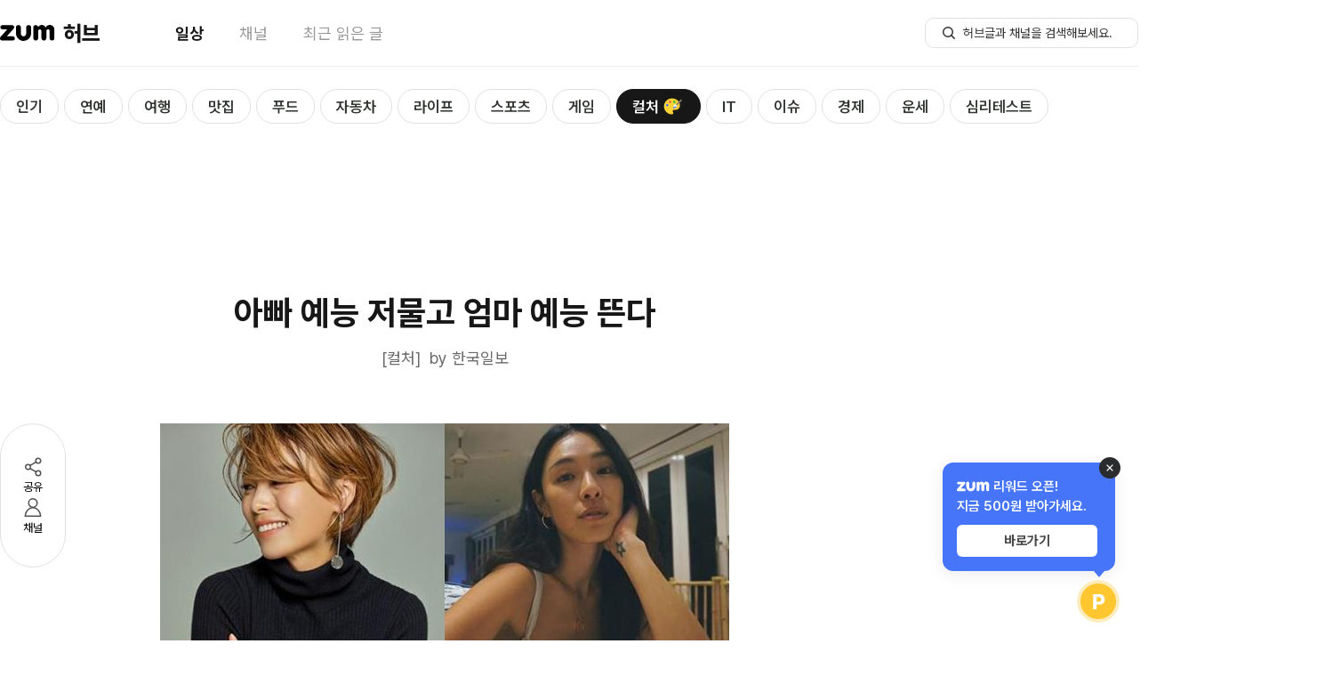

--- FILE ---
content_type: text/html; charset=utf-8
request_url: https://hub.zum.com/hankookilbo/%EC%95%84%EB%B9%A0-%EC%98%88%EB%8A%A5-%EC%A0%80%EB%AC%BC%EA%B3%A0-%EC%97%84%EB%A7%88-%EC%98%88%EB%8A%A5-%EB%9C%AC%EB%8B%A4-83879
body_size: 36847
content:
<!DOCTYPE html><html lang="ko"><head><meta charSet="utf-8"/><meta name="viewport" content="width=device-width"/><script></script><script id="taboola-script" async="">
              window._taboola = window._taboola || [];
              window._taboola.push({ article: 'auto' });
              !function (e, f, u, i) {
                if (!document.getElementById(i)){
                  e.async = 1;
                  e.src = u;
                  e.id = i;
                  f.parentNode.insertBefore(e, f);
                }
              }(document.createElement('script'),
              document.getElementsByTagName('script')[0],
             '//cdn.taboola.com/libtrc/zum-hub/loader.js',
              'tb_loader_script');
              if(window.performance && typeof window.performance.mark == 'function') {
                window.performance.mark('tbl_ic');
              }
            </script><script type="application/ld+json">{"@context":"https://schema.org","@type":"BreadcrumbList","itemListElement":[{"@type":"ListItem","position":1,"name":"홈","item":"https://hub.zum.com"},{"@type":"ListItem","position":2,"name":"culture","item":"https://hub.zum.com/culture"},{"@type":"ListItem","position":3,"name":"아빠 예능 저물고 엄마 예능 뜬다","item":"https://hub.zum.com/hankookilbo/아빠-예능-저물고-엄마-예능-뜬다-83879"}]}</script><script type="application/ld+json">{"@context":"https://schema.org","@type":"BreadcrumbList","itemListElement":[{"@type":"ListItem","position":1,"name":"홈","item":"https://hub.zum.com"},{"@type":"ListItem","position":2,"name":"채널","item":"https://hub.zum.com/author"},{"@type":"ListItem","position":3,"name":"hankookilbo","item":"https://hub.zum.com/hankookilbo"},{"@type":"ListItem","position":4,"name":"아빠 예능 저물고 엄마 예능 뜬다","item":"https://hub.zum.com/hankookilbo/아빠-예능-저물고-엄마-예능-뜬다-83879"}]}</script><script type="application/ld+json">{"@context":"https://schema.org","@type":"Article","headline":"아빠 예능 저물고 엄마 예능 뜬다","image":"https://static.hubzum.zumst.com/hubzum/2021/11/29/11/6a855cd586d64267b9262f1b38ce765b.jpg","datePublished":"2021-11-30T00:00:00.000+09:00","author":[{"@type":"Person","name":"한국일보","url":"http://hankookilbo.com/"}]}</script><title>아빠 예능 저물고 엄마 예능 뜬다</title><meta name="description" content="방송사 키워드로 떠오른 &#x27;엄마&#x27;. 폴라리스, 가희 SNS 제공 &#x27;엄마는 아이돌&#x27; &#x27;맘마미안&#x27; &#x27;내가 키운다&#x27;… 하반기 방송사 키워드는 엄마다. 수년간 지속된 아빠 예능이 저물면서 "/><meta property="hubzum:url" content="https://hub.zum.com/hankookilbo/%EC%95%84%EB%B9%A0-%EC%98%88%EB%8A%A5-%EC%A0%80%EB%AC%BC%EA%B3%A0-%EC%97%84%EB%A7%88-%EC%98%88%EB%8A%A5-%EB%9C%AC%EB%8B%A4-83879"/><link rel="canonical" href="https://hub.zum.com/hankookilbo/%EC%95%84%EB%B9%A0-%EC%98%88%EB%8A%A5-%EC%A0%80%EB%AC%BC%EA%B3%A0-%EC%97%84%EB%A7%88-%EC%98%88%EB%8A%A5-%EB%9C%AC%EB%8B%A4-83879"/><link rel="alternate" href="https://m.hub.zum.com/hankookilbo/%EC%95%84%EB%B9%A0-%EC%98%88%EB%8A%A5-%EC%A0%80%EB%AC%BC%EA%B3%A0-%EC%97%84%EB%A7%88-%EC%98%88%EB%8A%A5-%EB%9C%AC%EB%8B%A4-83879"/><meta property="fb:app_id" content="1455466434764810"/><meta property="og:type" content="article"/><meta property="og:image" content="https://static.hubzum.zumst.com/hubzum/2021/11/29/11/6a855cd586d64267b9262f1b38ce765b.jpg"/><meta property="og:url" content="https://hub.zum.com/hankookilbo/%EC%95%84%EB%B9%A0-%EC%98%88%EB%8A%A5-%EC%A0%80%EB%AC%BC%EA%B3%A0-%EC%97%84%EB%A7%88-%EC%98%88%EB%8A%A5-%EB%9C%AC%EB%8B%A4-83879"/><meta property="og:title" content="아빠 예능 저물고 엄마 예능 뜬다"/><meta property="og:description" content="방송사 키워드로 떠오른 &#x27;엄마&#x27;. 폴라리스, 가희 SNS 제공 &#x27;엄마는 아이돌&#x27; &#x27;맘마미안&#x27; &#x27;내가 키운다&#x27;… 하반기 방송사 키워드는 엄마다. 수년간 지속된 아빠 예능이 저물면서 "/><meta property="dable:image" content="https://static.hubzum.zumst.com/hubzum/2021/11/29/11/6a855cd586d64267b9262f1b38ce765b.jpg"/><meta property="dable:item_id" content="83879"/><meta property="dable:author" content="한국일보"/><meta property="article:section" content="culture"/><meta property="article:published_time" content="2021-11-30"/><meta name="twitter:card" content="summary_large_image"/><meta name="twitter:title" content="아빠 예능 저물고 엄마 예능 뜬다"/><meta name="twitter:description" content="방송사 키워드로 떠오른 &#x27;엄마&#x27;. 폴라리스, 가희 SNS 제공 &#x27;엄마는 아이돌&#x27; &#x27;맘마미안&#x27; &#x27;내가 키운다&#x27;… 하반기 방송사 키워드는 엄마다. 수년간 지속된 아빠 예능이 저물면서 "/><meta name="twitter:image" content="https://static.hubzum.zumst.com/hubzum/2021/11/29/11/6a855cd586d64267b9262f1b38ce765b.jpg"/><meta name="twitter:url" content="https://hub.zum.com/hankookilbo/%EC%95%84%EB%B9%A0-%EC%98%88%EB%8A%A5-%EC%A0%80%EB%AC%BC%EA%B3%A0-%EC%97%84%EB%A7%88-%EC%98%88%EB%8A%A5-%EB%9C%AC%EB%8B%A4-83879"/><meta name="robots" content="max-image-preview:large"/><meta name="next-head-count" content="29"/><meta http-equiv="X-UA-Compatible" content="IE=edge"/><meta name="referrer" content="unsafe-url"/><meta name="naver-site-verification" content="84576b31f8a86246b6101fd995019448b2cda1b3"/><meta name="google-site-verification" content="qQaG9hl7lrEEnKT6pQ_uFKz2m6FqPQ0iyj46MqLnxp8"/><link rel="preload" as="style" crossorigin="" href="https://fonts.zumst.com/pretendard/pretendardvariable-subset.css"/><link rel="stylesheet" crossorigin="" href="https://fonts.zumst.com/pretendard/pretendardvariable-subset.css"/><link rel="preconnect" href="https://userapi.zum.com"/><link rel="dns-prefetch" href="https://userapi.zum.com"/><link rel="preconnect" href="http://estat.zum.com"/><link rel="dns-prefetch" href="http://estat.zum.com"/><link rel="search" type="application/opensearchdescription+xml" href="/opensearch.xml" title="zum 허브 검색"/><script>
              window.zum = window.zum || {};
              window.zum.hub = window.zum.hub || {};
              window.zum.hub.version = window.zum.hub.version || "1.35.0";
            </script><link rel="preload" href="/_next/static/css/6b2c9214692bde5c.css" as="style"/><link rel="stylesheet" href="/_next/static/css/6b2c9214692bde5c.css" data-n-g=""/><link rel="preload" href="/_next/static/css/e3f937a00e8a4879.css" as="style"/><link rel="stylesheet" href="/_next/static/css/e3f937a00e8a4879.css" data-n-p=""/><noscript data-n-css=""></noscript><script defer="" nomodule="" src="/_next/static/chunks/polyfills-78c92fac7aa8fdd8.js"></script><script id="sentry" src="/sentry.js" defer="" data-nscript="beforeInteractive"></script><script id="googleScript" src="https://securepubads.g.doubleclick.net/tag/js/gpt.js" defer="" data-nscript="beforeInteractive"></script><script src="https://pagead2.googlesyndication.com/pagead/js/adsbygoogle.js?client=ca-pub-7018381251782399" defer="" data-nscript="beforeInteractive"></script><script src="/_next/static/chunks/webpack-f57a52d89510f12e.js" defer=""></script><script src="/_next/static/chunks/framework-61c601c9a6d8fbda.js" defer=""></script><script src="/_next/static/chunks/main-0f67f54729687d79.js" defer=""></script><script src="/_next/static/chunks/pages/_app-b46927c2de002aed.js" defer=""></script><script src="/_next/static/chunks/834-ba214c8f4334d3d0.js" defer=""></script><script src="/_next/static/chunks/638-d73dfb5c97f4aad6.js" defer=""></script><script src="/_next/static/chunks/269-322054ce29f3172c.js" defer=""></script><script src="/_next/static/chunks/926-e7a95334f8a74dfe.js" defer=""></script><script src="/_next/static/chunks/pages/%5Bslug%5D/%5BpostIdentifier%5D-f053e09eb988611e.js" defer=""></script><script src="/_next/static/ddWNjcBlu4bX2W0-uDhsZ/_buildManifest.js" defer=""></script><script src="/_next/static/ddWNjcBlu4bX2W0-uDhsZ/_ssgManifest.js" defer=""></script></head><body><div id="__next"><style data-emotion="css-global 58wy03">body{color:#161716;font-size:15px;line-height:1.45em;background-color:#fff;font-family:"Pretendard Variable",Pretendard,-apple-system,BlinkMacSystemFont,system-ui,Roboto,"Helvetica Neue","Segoe UI","Apple SD Gothic Neo","Noto Sans KR","Malgun Gothic","Apple Color Emoji","Segoe UI Emoji","Segoe UI Symbol",sans-serif;font-weight:400;font-smooth:never;-webkit-font-smoothing:antialiased;-moz-osx-font-smoothing:grayscale;}button{display:-webkit-inline-box;display:-webkit-inline-flex;display:-ms-inline-flexbox;display:inline-flex;-webkit-box-pack:center;-ms-flex-pack:center;-webkit-justify-content:center;justify-content:center;-webkit-align-items:center;-webkit-box-align:center;-ms-flex-align:center;align-items:center;}div[data-google-query-id]{margin:0!important;}#vonvon-iframe{border-radius:10px;border:1px solid #EBECEB;overflow:hidden;-webkit-transition:height 0.3s ease-out;transition:height 0.3s ease-out;width:100%;height:0;}</style><!--$--><style data-emotion="css xvokd6">.css-xvokd6{width:100%;padding-top:75px;}</style><div class="css-xvokd6"><style data-emotion="css 1x6vrk7">.css-1x6vrk7{position:fixed;top:0;width:100%;background-color:#fff;border-bottom:1px solid #EBECEB;z-index:1500;}</style><div class="css-1x6vrk7"><style data-emotion="css 1n6xfoc">.css-1n6xfoc{width:1280px;height:74px;margin:0 auto;}</style><header class="css-1n6xfoc"><style data-emotion="css 1sm1w0r">.css-1sm1w0r{display:-webkit-box;display:-webkit-flex;display:-ms-flexbox;display:flex;-webkit-box-pack:justify;-webkit-justify-content:space-between;justify-content:space-between;-webkit-align-items:center;-webkit-box-align:center;-ms-flex-align:center;align-items:center;width:100%;height:100%;}</style><div class="css-1sm1w0r"><style data-emotion="css 18biwo">.css-18biwo{display:-webkit-inline-box;display:-webkit-inline-flex;display:-ms-inline-flexbox;display:inline-flex;-webkit-align-items:center;-webkit-box-align:center;-ms-flex-align:center;align-items:center;}</style><div class="css-18biwo"><div class="css-18biwo"><a aria-label="줌닷컴 이동" class="css-18biwo" href="https://zum.com/?cm=hubzum_gnb"><svg xmlns="http://www.w3.org/2000/svg" width="62" height="18" fill="none"><g fill="#000" clip-path="url(#a)"><path d="M14.331 12.788H7.668L15.3 4.33c.413-.48.635-1.096.624-1.73v-.047a2.387 2.387 0 0 0-.596-1.503h-.008a2.386 2.386 0 0 0-1.78-.8H2.764a2.349 2.349 0 0 0-2.12 1.339l-.014.027-.01.023A2.374 2.374 0 0 0 .4 2.644v.025a2.347 2.347 0 0 0 1.776 2.286h.02l.037.009c.182.042.368.063.555.061h5.355c-.23.259-7.272 8.109-7.584 8.451a2.22 2.22 0 0 0-.562 1.517v.192a2.353 2.353 0 0 0 2.375 2.387h11.96a2.39 2.39 0 0 0 0-4.78v-.004ZM55.738.005c-1.967 0-3.44 1.21-4.379 2.962-.682-1.278-1.53-2.283-2.836-2.714a5.456 5.456 0 0 0-1.625-.248c-1.562 0-3.357.957-3.899 2.625-.306-1.267-1.2-2.388-2.787-2.384h-.04a2.786 2.786 0 0 0-2.754 2.765v11.824a2.733 2.733 0 0 0 1.804 2.553l.032.012.024.01c.3.103.613.155.93.152.142 0 .284-.01.425-.032a2.754 2.754 0 0 0 2.362-2.702V6.973c0-1.022.765-1.96 1.79-1.96s1.792.938 1.792 1.96V14.835a2.742 2.742 0 0 0 2.142 2.659c.421.1.86.1 1.282 0a2.743 2.743 0 0 0 2.142-2.66v-7.93c0-1.02.765-1.886 1.79-1.886s1.79.5 1.79 1.521v8.198a.258.258 0 0 0 0 .044v.054a2.741 2.741 0 0 0 2.15 2.659c.419.1.856.1 1.276 0a2.742 2.742 0 0 0 2.15-2.66V6.219C61.076-.396 55.74.005 55.74.005ZM32.252.234a2.788 2.788 0 0 0-2.788 2.788v6.998c0 1.556-1.518 2.797-2.985 2.797-1.703 0-2.986-1.461-2.985-2.797V2.897a2.787 2.787 0 0 0-5.572.125v.012-.23 6.033c0 4.1 2.32 7.497 5.763 8.692.306.109 1.864.46 2.797.46a8.569 8.569 0 0 0 5.678-2.177c1.897-1.708 2.881-4.107 2.881-6.973V3.025a2.788 2.788 0 0 0-2.79-2.79Z"></path></g><defs><clipPath id="a"><path fill="#fff" d="M0 0h61.318v18H0z"></path></clipPath></defs></svg></a><a class="css-18biwo" href="/?cm=hubzum_gnb"><style data-emotion="css b4jyke">.css-b4jyke{font-size:24px;font-weight:800;margin-left:8.68px;}</style><span class="css-b4jyke">허브</span></a></div><style data-emotion="css 1o2k976">.css-1o2k976{margin-left:84px;}</style><style data-emotion="css xxy10r">.css-xxy10r{display:-webkit-inline-box;display:-webkit-inline-flex;display:-ms-inline-flexbox;display:inline-flex;-webkit-align-items:center;-webkit-box-align:center;-ms-flex-align:center;align-items:center;font-size:18px;margin-left:84px;}.css-xxy10r>:not(:last-child){margin-right:40px;}</style><nav class="css-xxy10r"><style data-emotion="css sgey6t">.css-sgey6t{display:inline-block;color:#161716;font-weight:700;}</style><div data-active="true" class="css-sgey6t"><a data-cm="daily" href="/?cm=hubzum_gnb"><span>일상</span></a></div><style data-emotion="css 1tox0mw">.css-1tox0mw{display:inline-block;color:#989998;}</style><div data-active="false" class="css-1tox0mw"><a data-cm="author" href="/author?cm=hubzum_gnb"><span>채널</span></a></div><div data-active="false" class="css-1tox0mw"><a data-cm="latest" href="/latest?cm=hubzum_gnb"><span>최근 읽은 글</span></a></div></nav></div><div class="css-18biwo"><!--$--><form><style data-emotion="css 1hyuioz">.css-1hyuioz{position:absolute;z-index:-1!important;overflow:hidden!important;border:0!important;width:1px!important;height:1px!important;clip:rect(1px, 1px, 1px, 1px)!important;-webkit-clip-path:inset(50%)!important;clip-path:inset(50%)!important;}</style><label for=":R1akpj6:" class="css-1hyuioz">검색</label><style data-emotion="css 79elbk">.css-79elbk{position:relative;}</style><div class="css-79elbk"><style data-emotion="css 1o0ijwe">.css-1o0ijwe{position:absolute;left:18px;bottom:50%;-webkit-transform:translate(0, 50%);-moz-transform:translate(0, 50%);-ms-transform:translate(0, 50%);transform:translate(0, 50%);}</style><button type="submit" aria-label="허브글 검색 버튼" class="css-1o0ijwe"><svg width="18" height="18" viewBox="0 0 18 18" fill="none"><circle cx="8" cy="8" r="5.25" stroke="#313531" stroke-width="1.5"></circle><rect x="11" y="12.0625" width="1.5" height="6" rx="0.75" transform="rotate(-45 11 12.0625)" fill="#313531"></rect></svg></button><style data-emotion="css m2mgzk">.css-m2mgzk{width:240px;height:34px;line-height:1.45;font-size:14px;font-weight:400;border-radius:10px;border:1px solid #E1E1E1;padding:7px 18px 7px 42px;color:#313531;}.css-m2mgzk::-ms-clear{display:none;width:0;height:0;}.css-m2mgzk::-ms-reveal{display:none;width:0;height:0;}.css-m2mgzk::-webkit-search-decoration,.css-m2mgzk::-webkit-search-cancel-button,.css-m2mgzk::-webkit-search-results-button,.css-m2mgzk::-webkit-search-results-decoration{display:none;}.css-m2mgzk::-webkit-input-placeholder{font-size:14px;font-weight:400;color:#313531;}.css-m2mgzk::-moz-placeholder{font-size:14px;font-weight:400;color:#313531;}.css-m2mgzk:-ms-input-placeholder{font-size:14px;font-weight:400;color:#313531;}.css-m2mgzk::placeholder{font-size:14px;font-weight:400;color:#313531;}.css-m2mgzk:focus{outline:none;border:1px solid;border-color:#27CC9B;}</style><input id=":R1akpj6:" type="search" name=":R1akpj6:" placeholder="허브글과 채널을 검색해보세요." autoComplete="off" maxLength="15" class="css-m2mgzk" value=""/></div></form><!--/$--></div></div></header></div><main><style data-emotion="css 1ynwstu">.css-1ynwstu{max-width:1280px;margin:0 auto;}</style><div class="css-1ynwstu"><div style="position:absolute;visibility:hidden;width:0;height:0"></div><style data-emotion="css 1xaekgw">.css-1xaekgw{margin-top:20px;}</style><div class="css-1xaekgw"><style data-emotion="css 1gomreu">.css-1gomreu{position:relative;display:inline-block;}</style><nav class="css-1gomreu"><style data-emotion="css 1lkk05w">.css-1lkk05w{max-width:1280px;display:-webkit-box;display:-webkit-flex;display:-ms-flexbox;display:flex;-webkit-align-items:center;-webkit-box-align:center;-ms-flex-align:center;align-items:center;overflow-x:scroll;overflow-y:hidden;padding:5px 0;-ms-overflow-style:none;scrollbar-width:none;margin:0 auto;}.css-1lkk05w::-webkit-scrollbar{display:none;}</style><ul class="css-1lkk05w"><style data-emotion="css 1wqmkaw">.css-1wqmkaw{margin-right:6px;height:100%;}</style><li data-category="popular" class="css-1wqmkaw"><style data-emotion="css 1baulvz">.css-1baulvz{display:inline-block;}</style><style data-emotion="css qme5zu">.css-qme5zu{font-size:24px;font-weight:700;color:#161716;display:inline-block;}</style><span class="css-qme5zu"><style data-emotion="css 1ghfob5">.css-1ghfob5{display:-webkit-inline-box;display:-webkit-inline-flex;display:-ms-inline-flexbox;display:inline-flex;-webkit-align-items:center;-webkit-box-align:center;-ms-flex-align:center;align-items:center;line-height:36px;font-size:17px;font-weight:600;border:1px solid;border-radius:100px;padding:1px 17px 0;-webkit-transition:all 0.3s;transition:all 0.3s;box-sizing:border-box;white-space:nowrap;color:#313531;border-color:#E1E1E1;background-color:#fff;}.css-1ghfob5:hover{border-color:#161716;}</style><a class="css-1ghfob5" href="/?cm=hubzum_gnb"><span>인기</span></a></span></li><li data-category="entertainment" class="css-1wqmkaw"><span class="css-qme5zu"><a class="css-1ghfob5" href="/entertainment?cm=hubzum_gnb"><span>연예</span></a></span></li><li data-category="trip" class="css-1wqmkaw"><span class="css-qme5zu"><a class="css-1ghfob5" href="/trip?cm=hubzum_gnb"><span>여행</span></a></span></li><li data-category="restaurant" class="css-1wqmkaw"><span class="css-qme5zu"><a class="css-1ghfob5" href="/restaurant?cm=hubzum_gnb"><span>맛집</span></a></span></li><li data-category="food" class="css-1wqmkaw"><span class="css-qme5zu"><a class="css-1ghfob5" href="/food?cm=hubzum_gnb"><span>푸드</span></a></span></li><li data-category="biz" class="css-1wqmkaw"><span class="css-qme5zu"><a class="css-1ghfob5" href="/biz?cm=hubzum_gnb"><span>자동차</span></a></span></li><li data-category="life" class="css-1wqmkaw"><span class="css-qme5zu"><a class="css-1ghfob5" href="/life?cm=hubzum_gnb"><span>라이프</span></a></span></li><li data-category="sport" class="css-1wqmkaw"><span class="css-qme5zu"><a class="css-1ghfob5" href="/sport?cm=hubzum_gnb"><span>스포츠</span></a></span></li><li data-category="game" class="css-1wqmkaw"><span class="css-qme5zu"><a class="css-1ghfob5" href="/game?cm=hubzum_gnb"><span>게임</span></a></span></li><li data-category="culture" class="css-1wqmkaw"><span class="css-qme5zu"><style data-emotion="css 5xbpc2">.css-5xbpc2{display:-webkit-inline-box;display:-webkit-inline-flex;display:-ms-inline-flexbox;display:inline-flex;-webkit-align-items:center;-webkit-box-align:center;-ms-flex-align:center;align-items:center;line-height:36px;font-size:17px;font-weight:600;border:1px solid;border-radius:100px;padding:1px 17px 0;-webkit-transition:all 0.3s;transition:all 0.3s;box-sizing:border-box;white-space:nowrap;color:#fff;border-color:#161716;background-color:#161716;}</style><a class="css-5xbpc2" href="/culture?cm=hubzum_gnb"><span>컬처</span><style data-emotion="css m9j2se">.css-m9j2se{width:26px;height:26px;margin-left:3px;position:relative;display:-webkit-box;display:-webkit-flex;display:-ms-flexbox;display:flex;-webkit-box-pack:center;-ms-flex-pack:center;-webkit-justify-content:center;justify-content:center;-webkit-align-items:center;-webkit-box-align:center;-ms-flex-align:center;align-items:center;}</style><i class="css-m9j2se"><style data-emotion="css 11x8dr">.css-11x8dr{background-image:url('[data-uri]');background-repeat:no-repeat;display:inline-block;width:26px;height:26px;-webkit-background-size:26px 26px;background-size:26px 26px;}</style><span class="css-11x8dr"></span></i></a></span></li><li data-category="it" class="css-1wqmkaw"><span class="css-qme5zu"><a class="css-1ghfob5" href="/it?cm=hubzum_gnb"><span>IT</span></a></span></li><li data-category="issue" class="css-1wqmkaw"><span class="css-qme5zu"><a class="css-1ghfob5" href="/issue?cm=hubzum_gnb"><span>이슈</span></a></span></li><li data-category="invest" class="css-1wqmkaw"><span class="css-qme5zu"><a class="css-1ghfob5" href="/invest?cm=hubzum_gnb"><span>경제</span></a></span></li><li data-category="luck" class="css-1wqmkaw"><span class="css-qme5zu"><a class="css-1ghfob5" href="/luck?cm=hubzum_gnb"><span>운세</span></a></span></li><li data-category="fun" class="css-1wqmkaw"><span class="css-qme5zu"><a class="css-1ghfob5" href="/fun?cm=hubzum_gnb"><span>심리테스트</span></a></span></li></ul><style data-emotion="css 13lqz3l">.css-13lqz3l{position:absolute;top:50%;-webkit-transform:translateY(-50%);-moz-transform:translateY(-50%);-ms-transform:translateY(-50%);transform:translateY(-50%);left:-20px;z-index:2;opacity:0;-webkit-transition:opacity 0.3s ease-in-out;transition:opacity 0.3s ease-in-out;display:-webkit-box;display:-webkit-flex;display:-ms-flexbox;display:flex;-webkit-align-items:center;-webkit-box-align:center;-ms-flex-align:center;align-items:center;padding-left:2px;}</style><div class="css-13lqz3l"><style data-emotion="css vmgu53">.css-vmgu53{position:relative;width:36px;height:36px;background:url('../images/submenu-caret.svg') no-repeat center;-webkit-background-size:20px 20px;background-size:20px 20px;border-radius:999px;border:1px solid #E1E3E1;background-color:#fff;box-shadow:0px 2px 8px 0px rgba(34, 37, 43, 0.10),0px 1px 4px 0px rgba(34, 37, 43, 0.04),0px 0px 1px 0px rgba(34, 37, 43, 0.04);-webkit-transform:scaleX(-1);-moz-transform:scaleX(-1);-ms-transform:scaleX(-1);transform:scaleX(-1);z-index:2;}</style><button type="button" title="Scroll left" class="css-vmgu53"></button><style data-emotion="css qyoexq">.css-qyoexq{position:absolute;top:-5px;left:0;width:22px;height:49px;background:linear-gradient(90deg, #FFF 30%, rgba(255, 255, 255, 0.00) 100%);background-color:white;z-index:0;pointer-events:none;}</style><div class="css-qyoexq"></div><style data-emotion="css anq3gs">.css-anq3gs{position:absolute;top:-5px;left:19px;width:44px;height:49px;background:linear-gradient(90deg, #FFF 30%, rgba(255, 255, 255, 0.00) 100%);background-color:transparent;z-index:1;pointer-events:none;}</style><div class="css-anq3gs"></div></div><style data-emotion="css 1ip55h1">.css-1ip55h1{position:absolute;top:50%;-webkit-transform:translateY(-50%);-moz-transform:translateY(-50%);-ms-transform:translateY(-50%);transform:translateY(-50%);right:-20px;z-index:2;opacity:0;-webkit-transition:opacity 0.3s ease-in-out;transition:opacity 0.3s ease-in-out;display:-webkit-box;display:-webkit-flex;display:-ms-flexbox;display:flex;-webkit-align-items:center;-webkit-box-align:center;-ms-flex-align:center;align-items:center;padding-left:2px;}</style><div class="css-1ip55h1"><style data-emotion="css 7vafji">.css-7vafji{position:relative;width:36px;height:36px;background:url('../images/submenu-caret.svg') no-repeat center;-webkit-background-size:20px 20px;background-size:20px 20px;border-radius:999px;border:1px solid #E1E3E1;background-color:#fff;box-shadow:0px 2px 8px 0px rgba(34, 37, 43, 0.10),0px 1px 4px 0px rgba(34, 37, 43, 0.04),0px 0px 1px 0px rgba(34, 37, 43, 0.04);-webkit-transform:none;-moz-transform:none;-ms-transform:none;transform:none;z-index:2;}</style><button type="button" title="Scroll right" class="css-7vafji"></button><style data-emotion="css 10x3pct">.css-10x3pct{position:absolute;top:-5px;right:-2px;width:22px;height:49px;background:linear-gradient(90deg, rgba(255, 255, 255, 0.00) 0%, #FFF 70%);background-color:white;z-index:0;pointer-events:none;}</style><div class="css-10x3pct"></div><style data-emotion="css 1ssbm0">.css-1ssbm0{position:absolute;top:-5px;right:19px;width:44px;height:49px;background:linear-gradient(90deg, rgba(255, 255, 255, 0.00) 0%, #FFF 70%);background-color:transparent;z-index:1;pointer-events:none;}</style><div class="css-1ssbm0"></div></div></nav></div><style data-emotion="css 1ez87es">.css-1ez87es{display:-webkit-box;display:-webkit-flex;display:-ms-flexbox;display:flex;-webkit-box-pack:center;-ms-flex-pack:center;-webkit-justify-content:center;justify-content:center;-webkit-align-items:center;-webkit-box-align:center;-ms-flex-align:center;align-items:center;margin-top:20px;}</style><div class="css-1ez87es"><div id="article_top" class="css-0"></div></div><style data-emotion="css 1iyxes7">.css-1iyxes7{display:-webkit-box;display:-webkit-flex;display:-ms-flexbox;display:flex;-webkit-align-items:start;-webkit-box-align:start;-ms-flex-align:start;align-items:start;position:relative;margin-bottom:10px;}</style><div class="css-1iyxes7"><style data-emotion="css tervqf">.css-tervqf{padding-top:222px;position:-webkit-sticky;position:sticky;top:-58px;right:0;}</style><div class="css-tervqf"><style data-emotion="css 1e2xzf4">.css-1e2xzf4{display:-webkit-inline-box;display:-webkit-inline-flex;display:-ms-inline-flexbox;display:inline-flex;-webkit-flex-direction:column;-ms-flex-direction:column;flex-direction:column;gap:18px;padding:34px 22px;border-radius:100px;border:1px solid #E1E1E1;background:#fff;}</style><div class="css-1e2xzf4"><style data-emotion="css 92qdo5">.css-92qdo5{display:-webkit-inline-box;display:-webkit-inline-flex;display:-ms-inline-flexbox;display:inline-flex;-webkit-flex-direction:column;-ms-flex-direction:column;flex-direction:column;width:28px;-webkit-align-items:center;-webkit-box-align:center;-ms-flex-align:center;align-items:center;gap:2px;}.css-92qdo5:hover{color:#27CC9B;}</style><button type="button" name="share" class="css-92qdo5"><style data-emotion="css ym5cbh">button:hover .css-ym5cbh path,button:hover .css-ym5cbh circle{stroke:#27CC9B;}</style><svg xmlns="http://www.w3.org/2000/svg" width="28" height="28" fill="none" class="css-ym5cbh"><path stroke="#505250" stroke-linecap="round" stroke-linejoin="round" stroke-width="1.5" d="M20 7 8 14l12 7"></path><circle cx="20" cy="7" r="2.75" fill="#fff" stroke="#505250" stroke-width="1.5"></circle><circle cx="8.5" cy="14" r="2.75" fill="#fff" stroke="#505250" stroke-width="1.5"></circle><circle cx="20" cy="21" r="2.75" fill="#fff" stroke="#505250" stroke-width="1.5"></circle></svg><style data-emotion="css gca53t">.css-gca53t{font-size:13px;font-weight:400;line-height:145%;}</style><span class="css-gca53t">공유</span></button><button type="button" name="author" class="css-92qdo5"><style data-emotion="css 1sk5hhe">button:hover .css-1sk5hhe circle,button:hover .css-1sk5hhe path{stroke:#27CC9B;}</style><svg xmlns="http://www.w3.org/2000/svg" width="28" height="28" fill="none" class="css-1sk5hhe"><circle cx="14" cy="8.5" r="4.75" fill="#fff" stroke="#505250" stroke-width="1.5"></circle><path fill="#fff" stroke="#505250" stroke-linejoin="round" stroke-width="1.5" d="M5.286 23.059C5.7 17.744 9.527 13.75 14 13.75c4.473 0 8.3 3.994 8.714 9.309a.154.154 0 0 1-.047.124.232.232 0 0 1-.167.067h-17a.232.232 0 0 1-.167-.067.154.154 0 0 1-.047-.124Z"></path></svg><span class="css-gca53t">채널</span></button></div></div><style data-emotion="css 18fpur7">.css-18fpur7{width:780px;padding-top:71px;margin-left:36px;}</style><div class="css-18fpur7"><style data-emotion="css 1ikvcp">.css-1ikvcp{width:780px;padding-bottom:30px;}</style><article class="css-1ikvcp"><style data-emotion="css flpniz">.css-flpniz{margin-bottom:60px;}</style><section class="css-flpniz"><style data-emotion="css 3eazex">.css-3eazex{line-height:1.40em;text-align:center;font-size:38px;}</style><style data-emotion="css 1l3vxza">.css-1l3vxza{font-size:24px;font-weight:700;color:#161716;line-height:1.40em;text-align:center;font-size:38px;}</style><h1 class="css-1l3vxza">아빠 예능 저물고 엄마 예능 뜬다</h1><style data-emotion="css 1e5ajc2">.css-1e5ajc2{display:-webkit-box;display:-webkit-flex;display:-ms-flexbox;display:flex;-webkit-box-pack:center;-ms-flex-pack:center;-webkit-justify-content:center;justify-content:center;color:#676867;font-size:18px;line-height:1.45em;margin-top:12px;}</style><div class="css-1e5ajc2"><a href="/hankookilbo">by <!-- -->한국일보</a></div></section><div><style data-emotion="css 1g4k6q1">.css-1g4k6q1{font-size:16px;line-height:1.70em;}.css-1g4k6q1 *{font-family:'Pretendard Variable',Pretendard,-apple-system,BlinkMacSystemFont,system-ui,Roboto,'Helvetica Neue','Segoe UI','Apple SD Gothic Neo','Noto Sans KR','Malgun Gothic','Apple Color Emoji','Segoe UI Emoji','Segoe UI Symbol',sans-serif!important;}.css-1g4k6q1 strong{font-weight:600;}.css-1g4k6q1 img{max-width:100%;}.css-1g4k6q1 p{word-wrap:break-word;}.css-1g4k6q1 b,.css-1g4k6q1 strong{font-weight:bold;}.css-1g4k6q1 .sub_title{display:block;color:#313531;font-size:1.25em;font-weight:bold;line-height:1.3em;letter-spacing:-1px;margin:4.4em 0 1.45em;}.css-1g4k6q1 h3.sub_title:first-child{margin-top:0;}.css-1g4k6q1 div.img_block{clear:both;text-align:center;margin:3.375em auto 1.88em auto;}.css-1g4k6q1 div.img_block:first-child{margin-top:0;}.css-1g4k6q1 div.img_block .img_cap{color:#989998;font-size:0.813em;line-height:1.308em;text-align:center;padding:0.688em 0 0 0.5em;}.css-1g4k6q1 div.img_left{float:left;margin:0.438em 2.5em 0.438em 0;}.css-1g4k6q1 div.mov_block{text-align:center;margin:2.688em 0 2.5em;}.css-1g4k6q1 div.mov_block:first-child{margin-top:0;}.css-1g4k6q1 div.mov_block iframe{max-width:100%;vertical-align:top;}.css-1g4k6q1 div.mov_block .mov_cap{color:#989998;font-size:0.813em;line-height:1.308em;text-align:center;padding:0.688em 0 0 0.5em;}.css-1g4k6q1 table.img_block{clear:both;text-align:center;margin:54px auto 30px auto;border-collapse:collapse;border-spacing:0;}.css-1g4k6q1 table.img_block:first-child{margin-top:0;}.css-1g4k6q1 table.img_block .img_cap{color:#989998;font-size:0.813em;line-height:1.308em;text-align:center;padding:10px 0 0;}.css-1g4k6q1 table.img_left{float:left;margin:0.438em 2.5em 0.438em 0;}.css-1g4k6q1 table.mov_block{clear:both;text-align:center;margin:2.688em auto;border-collapse:collapse;border-spacing:0;width:688px!important;}.css-1g4k6q1 table.mov_block:first-child{margin-top:0;}.css-1g4k6q1 table.mov_block iframe:not(#zumFrame){max-width:100%;vertical-align:top;width:688px;height:387px;}.css-1g4k6q1 table.mov_block #zumplayer{max-width:640px;margin:0 auto;}.css-1g4k6q1 table.mov_block .mov_cap{color:#989998;font-size:0.813em;line-height:1.308em;text-align:center;padding:0.688em 0 0 0.5em;}.css-1g4k6q1 table.multi_img_block{clear:both;text-align:center;margin:54px auto 30px auto;border-collapse:collapse;border-spacing:0;}.css-1g4k6q1 table.multi_img_block+table.multi_img_block{margin-top:0.938em;}.css-1g4k6q1 table.multi_img_block+p{margin-top:2.688em;}.css-1g4k6q1 table.multi_img_block:first-child{margin-top:0;}.css-1g4k6q1 table.multi_img_block table{border-collapse:collapse;border-spacing:0;}.css-1g4k6q1 table.multi_img_block table td{padding-left:0.938em;}.css-1g4k6q1 table.multi_img_block table td:first-child{padding-left:0;}.css-1g4k6q1 table.multi_img_block .img_cap{color:#989998;font-size:0.813em;line-height:1.308em;text-align:center;padding:10px 0 0;}.css-1g4k6q1 blockquote.se2_quote1{color:#676867!important;line-height:1.688em!important;border-left:4px solid #C5C7C5!important;padding:0 0.438em 0 1.125em!important;margin:2.313em 0 2.375em 1em!important;}.css-1g4k6q1 blockquote.se2_quote1:first-child{margin-top:0;}.css-1g4k6q1 blockquote.se2_quote6{color:#676867!important;line-height:1.688em!important;border:1px solid #C5C7C5!important;padding:0 0.438em 0 1.125em!important;margin:2.313em 0 2.375em 1em!important;padding:0.875em 1.25em 0.813em!important;margin:1.688em 0 2.625em!important;}.css-1g4k6q1 blockquote.se2_quote6:first-child{margin-top:0;}.css-1g4k6q1 ol.list_block{color:#161716;font-weight:bold;line-height:1.5em;list-style:decimal inside;margin:2.188em 0;}.css-1g4k6q1 ul.list_block{color:#161716;font-weight:bold;line-height:1.5em;margin:2.188em 0;}.css-1g4k6q1 ol.list_block:first-child,.css-1g4k6q1 ul.list_block:first-child{margin-top:0;}.css-1g4k6q1 .list_block>li{padding-bottom:0.313em;}.css-1g4k6q1 .list_d_1{margin-bottom:0.625em;}.css-1g4k6q1 .list_d_1,.css-1g4k6q1 .list_d_2{font-weight:normal;}.css-1g4k6q1 .list_d_1>li{position:relative;padding-left:32px;margin:0.313em 0 0.313em;}.css-1g4k6q1 .list_d_1 li::before{position:absolute;top:10px;left:18px;width:4px;height:4px;border-radius:50%;background-color:#989998;content:'';}.css-1g4k6q1 .list_d_2>li{position:relative;color:#676867;padding:0 0 0.313em 40px;}.css-1g4k6q1 .list_d_2>li::before{position:absolute;top:12px;left:32px;width:4px;height:1px;border-radius:50%;background-color:#676867;content:'';}.css-1g4k6q1 .sponsor_mov{clear:both;text-align:center;margin-bottom:2.875em;}.css-1g4k6q1 .sponsor_mov .mov_wrap{display:inline-block;max-width:480px;border:solid 1px #EBECEB;background:#F1F2F1;padding:1.5em 1.5em 0 1.5em;}.css-1g4k6q1 .sponsor_mov .img_area{max-width:480px;}.css-1g4k6q1 .sponsor_mov .img_area img{cursor:default!important;max-width:480px;}.css-1g4k6q1 .sponsor_mov .btn_area{padding:0.625em 0 0.688em;}.css-1g4k6q1 .sponsor_mov .btn_area a{position:relative;display:inline-block;height:25px;border:1px solid #a4a4a4;background-color:#fff;padding-left:7px;margin-bottom:1px;box-shadow:0 1px #E1E3E1;}.css-1g4k6q1 .sponsor_mov .btn_area span{cursor:pointer;}.css-1g4k6q1 .sponsor_mov .btn_area span img{float:left;padding-top:5px;cursor:pointer;}.css-1g4k6q1 .sponsor_mov .btn_area .spon_media img{margin-right:4px;}.css-1g4k6q1 .sponsor_mov .btn_area .btn img{float:left;padding:5px 6px 6px 0;}.css-1g4k6q1 .small .mov_wrap{float:left;width:auto;border:none;background:none;}</style><div class="css-1g4k6q1"><table class="img_block" data-width="640">
        <tbody>
            <tr>
                <td><img src="https://static.hubzum.zumst.com/hubzum/2021/11/29/11/ad172556b67648d08d21327b3850997c.jpg" alt="한국일보">
                    <p class="img_cap">방송사 키워드로 떠오른 '엄마'. 폴라리스, 가희 SNS 제공</p>
                </td>
            </tr>
        </tbody>
    </table>

<p> '엄마는 아이돌' '맘마미안' '내가 키운다'… <strong>하반기 방송사 키워드는 엄마다.</strong> 수년간 지속된 아빠 예능이 저물면서 이제 엄마 예능의 시대가 왔다. 예능적 화법을 만난 엄마들이 다양한 그림으로 시청자들을 만난다. </p>
<br>
<p>최근 tvN '엄마는 아이돌'이 론칭 소식을 전했다. '엄마는 아이돌'은 출산과 육아로 우리 곁을 떠났던 레전드 스타들의 아이돌 재도전기를 담는 프로그램으로 스타들의 추억 소환과 본업 복귀에 방점을 찍었다. 출연진의 색채도 다양하다. 그룹 원더걸스의 리더이자 세 딸의 엄마 선예도 '엄마는 아이돌'을 통해 다시 무대에 선다. 선예 외에도 그룹 애프터스쿨 출신 가희가 출연한다. </p>
<br>
<p>오는 12월 7일 첫 방송되는 MBC에브리원 '맘마미안'은 스타가 출연해 엄마의 손맛을 찾아내는 예능 프로그램이다. 스타들이 직접 나서 엄마가 만든 음식과 '엄마의 손맛'을 그대로 재현한 셰프 군단의 음식을 구분한다. 강호동 이수근 그리고 아나운서 출신 이혜성이 MC로 나선다. </p>

    <table class="img_block" data-width="640">
        <tbody>
            <tr>
                <td><img src="https://static.hubzum.zumst.com/hubzum/2021/11/29/11/cc6bdfb1e7a64428a4813cba6e95a5da.jpg" alt="한국일보">
                    <p class="img_cap">방송사 키워드로 떠오른 '엄마'. 이지현 SNS</p>
                </td>
            </tr>
        </tbody>
    </table>

<p> 이처럼 엄마 예능 열풍 중심에는 JTBC '내가 키운다'라는 좋은 초석이 있었다. 다양한 이유로 혼자 아이를 키우게 된 이들이 모임을 결성해 각종 육아 팁과 정보를 공유하고, 서로의 일상을 관찰하는 기획 의도를 담았다. 싱글맘들의 애환과 고충을 고스란히 전하면서 시청자들의 공감과 응원을 자아냈고 좋은 예능의 표본으로 떠올랐다. 최근에는 그룹 쥬얼리 출신 이지현이 ADHD(주의력 결핍과 과잉 행동장애) 진단을 받은 아들에 대한 고민을 털어놓고 솔루션을 처방받았다. </p>

    <table class="img_block" data-width="640">
        <tbody>
            <tr>
                <td><img src="https://static.hubzum.zumst.com/hubzum/2021/11/29/11/9a5f99ba07404445b81cd718a119d953.jpg" alt="한국일보">
                    <p class="img_cap">방송사 키워드로 떠오른 '엄마'. SBS 제공</p>
                </td>
            </tr>
        </tbody>
    </table>

<p> 엄마 예능들은 '아빠표 예능'과 확연한 차이가 있다. 여행을 가거나 특별한 이벤트를 즐기는 아빠들의 리얼리티 '아빠 어디가' '슈퍼맨이 돌아왔다' 등이 붐을 일으켰고 아빠 육아 인식에 긍정적으로 기여했다는 평가를 받았다. 하지만 수도 없이 쏟아지는 아빠표 예능과 달리 엄마 예능은 상대적으로 적은 편이다. 그나마 '미운우리새끼'가 초반 '모벤져스'를 내세우면서 화제성을 차지했으나 최근에는 리액션 위주의 분량에 그쳤다. </p>
<br>
<p> 지금까지 엄마 예능들이 크게 조명되지 않았던 만큼 현재의 열풍이 기대되는 까닭이다. 특히 엄마라는 수식어 안에서 당연하게 따라왔던 것들을 배제하고 엄마의 새로운 도전, 아무도 몰랐던 엄마의 고충 등을 포커싱 한다. 이는 방송사들이 달라진 시대 흐름을 면밀하게 파악하고 적극적으로 수용하려는 자세로 예측된다. </p>
<br>
<p>우다빈 기자 ekqls0642@hankookilbo.com</p></div></div><style data-emotion="css ajzub1">.css-ajzub1{margin-top:54px;}</style><div class="css-ajzub1"><style data-emotion="css 70qvj9">.css-70qvj9{display:-webkit-box;display:-webkit-flex;display:-ms-flexbox;display:flex;-webkit-align-items:center;-webkit-box-align:center;-ms-flex-align:center;align-items:center;}</style><div class="css-70qvj9"><style data-emotion="css 1tkcung">.css-1tkcung{color:#989998;font-size:17px;font-weight:600;line-height:1.45em;}.css-1tkcung:not(:only-child){position:relative;padding-right:11px;margin-right:9px;}.css-1tkcung:not(:only-child)::after{position:absolute;top:50%;right:0;height:10px;border-right:1px solid #E1E1E1;margin-top:-6px;content:"";}</style><span class="css-1tkcung">2021.11.30</span><style data-emotion="css xtkrua">.css-xtkrua{color:#7ba6dc;font-size:15px;}</style><a target="_blank" rel="noopener noreferrer" class="css-xtkrua" href="https://hankookilbo.com/News/Read/A2021112214240003129?did=ZU">원문링크 바로가기</a></div><style data-emotion="css 146eajy">.css-146eajy{display:-webkit-box;display:-webkit-flex;display:-ms-flexbox;display:flex;-webkit-box-flex-wrap:wrap;-webkit-flex-wrap:wrap;-ms-flex-wrap:wrap;flex-wrap:wrap;margin-top:16px;}</style><ul class="css-146eajy"><style data-emotion="css 1v994a0">.css-1v994a0{margin-right:6px;}</style><li class="css-1v994a0"><a href="/search?keyword=%EC%98%88%EB%8A%A5"><style data-emotion="css 19xish6">.css-19xish6{display:-webkit-inline-box;display:-webkit-inline-flex;display:-ms-inline-flexbox;display:inline-flex;-webkit-box-pack:center;-ms-flex-pack:center;-webkit-justify-content:center;justify-content:center;-webkit-align-items:center;-webkit-box-align:center;-ms-flex-align:center;align-items:center;background-color:#E8FAF6;border-radius:4px;color:#27CC9B;padding:2px 6px;line-height:145%;font-size:14px;}.css-19xish6::before{content:"#";}</style><div class="css-19xish6">예능</div></a></li><li class="css-1v994a0"><a href="/search?keyword=%EB%8C%80%EC%A4%91%EB%AC%B8%ED%99%94"><div class="css-19xish6">대중문화</div></a></li><li class="css-1v994a0"><a href="/search?keyword=%EC%97%84%EB%A7%88%EB%8A%94%EC%95%84%EC%9D%B4%EB%8F%8C"><div class="css-19xish6">엄마는아이돌</div></a></li><li class="css-1v994a0"><a href="/search?keyword=%EB%A6%AC%EB%B7%B0"><div class="css-19xish6">리뷰</div></a></li><li class="css-1v994a0"><a href="/search?keyword=%EB%82%B4%EA%B0%80%ED%82%A4%EC%9A%B4%EB%8B%A4"><div class="css-19xish6">내가키운다</div></a></li></ul><style data-emotion="css 4j9j">.css-4j9j{display:-webkit-box;display:-webkit-flex;display:-ms-flexbox;display:flex;-webkit-align-items:center;-webkit-box-align:center;-ms-flex-align:center;align-items:center;color:#C5C7C5;font-size:13px;line-height:1.45em;margin-top:34px;}</style><p class="css-4j9j"><style data-emotion="css 1voerbs">.css-1voerbs{margin-top:-3px;margin-right:4px;}</style><svg xmlns="http://www.w3.org/2000/svg" width="14" height="14" viewBox="0 0 14 14" fill="none" class="css-1voerbs"><path d="M7 13.5C10.5899 13.5 13.5 10.5899 13.5 7C13.5 3.41015 10.5899 0.5 7 0.5C3.41015 0.5 0.5 3.41015 0.5 7C0.5 10.5899 3.41015 13.5 7 13.5Z" stroke="#E1E1E1"></path><path d="M8 3H6V8H8V3Z" fill="#C5C7C5"></path><path d="M8 9H6V11H8V9Z" fill="#C5C7C5"></path></svg>본 콘텐츠의 저작권은 저자 또는 제공처에 있으며, 이를 무단 이용하는 경우 저작권법 등에 따라 법적 책임을 질 수 있습니다.</p></div></article><style data-emotion="css 1mbhw7f">.css-1mbhw7f{display:-webkit-box;display:-webkit-flex;display:-ms-flexbox;display:flex;-webkit-box-pack:space-around;-ms-flex-pack:space-around;-webkit-justify-content:space-around;justify-content:space-around;-webkit-align-items:center;-webkit-box-align:center;-ms-flex-align:center;align-items:center;margin-top:20px;gap:20px;}</style><div class="css-1mbhw7f"><div id="comment_top_01" class="css-0"></div><div id="comment_top_02" class="css-0"></div></div><style data-emotion="css uirucg">.css-uirucg{position:relative;margin-top:30px;}.css-uirucg:before{content:"";position:absolute;left:0;top:0;width:100%;height:1px;margin-bottom:24px;background-color:#EBECEB;z-index:1;}</style><div class="css-uirucg"></div><style data-emotion="css 84gtq9">.css-84gtq9{border-top:1px solid #EBECEB;margin-top:30px;}</style><div class="css-84gtq9"><style data-emotion="css 1cjle7z">.css-1cjle7z{background:transparent;margin:54px auto;}</style><style data-emotion="css 1dmeyo2">.css-1dmeyo2{background:transparent;background:transparent;margin:54px auto;}</style><style data-emotion="css c5kxmm">.css-c5kxmm{width:780px;min-height:553px;background:transparent;background:transparent;margin:54px auto;}</style><div id="dablewidget_G7Z3Ebnl" data-widget_id="G7Z3Ebnl" class="css-c5kxmm"></div><div class="css-79elbk"><a href="/hankookilbo?cm=hubzum_view_authorrmore"><style data-emotion="css 1snmqss">.css-1snmqss{display:-webkit-box;display:-webkit-flex;display:-ms-flexbox;display:flex;-webkit-align-items:center;-webkit-box-align:center;-ms-flex-align:center;align-items:center;border:1px solid #EBECEB;border-bottom:0;border-top-left-radius:10px;border-top-right-radius:10px;background-color:#F1F2F1;padding:19px 19px 20px;}</style><div class="css-1snmqss"><style data-emotion="css 34xd32">.css-34xd32{-webkit-flex-shrink:0;-ms-flex-negative:0;flex-shrink:0;width:54px;height:54px;overflow:hidden;border-radius:6px;}</style><div class="css-34xd32"><style data-emotion="css zer5rb">.css-zer5rb{position:relative;width:54px;height:54px;overflow:hidden;border-radius:6px;background-color:#F1F2F1;}</style><div class="css-zer5rb"><style data-emotion="css 1phd9a0">.css-1phd9a0{object-fit:cover;}</style><img alt="60년 전통의 종합일간지" data-thumb-url="https://static.hubzum.zumst.com/hubzum/2015/12/28/11/a5b6204e80934e11a78e8d5492a2f881.jpg" loading="lazy" width="54" height="54" decoding="async" data-nimg="1" class="css-1phd9a0" style="color:transparent" srcSet="/_next/image?url=https%3A%2F%2Fstatic.hubzum.zumst.com%2Fhubzum%2F2015%2F12%2F28%2F11%2Fa5b6204e80934e11a78e8d5492a2f881.jpg&amp;w=64&amp;q=75 1x, /_next/image?url=https%3A%2F%2Fstatic.hubzum.zumst.com%2Fhubzum%2F2015%2F12%2F28%2F11%2Fa5b6204e80934e11a78e8d5492a2f881.jpg&amp;w=128&amp;q=75 2x" src="/_next/image?url=https%3A%2F%2Fstatic.hubzum.zumst.com%2Fhubzum%2F2015%2F12%2F28%2F11%2Fa5b6204e80934e11a78e8d5492a2f881.jpg&amp;w=128&amp;q=75"/></div></div><style data-emotion="css 1sawi4g">.css-1sawi4g{width:calc(100% - 54px);padding-left:10px;box-sizing:border-box;}</style><dl class="css-1sawi4g"><dt class="css-1hyuioz">채널명</dt><style data-emotion="css 161xcsb">.css-161xcsb{font-size:18px;font-weight:700;line-height:1.45em;}</style><dd class="css-161xcsb"><span>한국일보</span></dd><dt class="css-1hyuioz">소개글</dt><style data-emotion="css jr2gz8">.css-jr2gz8{white-space:nowrap;text-overflow:ellipsis;overflow:hidden;color:#676867;font-size:13px;line-height:1.45em;margin-top:2px;}</style><dd class="css-jr2gz8"><span>60년 전통의 종합일간지</span></dd></dl></div></a><style data-emotion="css 11htcva">.css-11htcva{position:relative;height:183px;border:1px solid #EBECEB;border-top:0;border-bottom-left-radius:10px;border-bottom-right-radius:10px;padding:20px 30px 0;}</style><div class="css-11htcva"><style data-emotion="css 14j8yx0">.css-14j8yx0{display:-webkit-box;display:-webkit-flex;display:-ms-flexbox;display:flex;-webkit-box-pack:start;-ms-flex-pack:start;-webkit-justify-content:start;justify-content:start;gap:10px;}</style><ul class="css-14j8yx0"></ul><style data-emotion="css 10fq3pl">.css-10fq3pl{position:absolute;top:59px;right:-16px;width:32px;height:32px;border:1px solid #E1E1E1;border-radius:50%;background-color:#fff;box-shadow:0 3px 8px 0 rgba(0, 0, 0, 0.08);padding-left:2px;}</style><button type="button" class="css-10fq3pl"><svg xmlns="http://www.w3.org/2000/svg" width="7" height="12" viewBox="0 0 7 12" fill="none"><path d="M1 11L6 6L1 1" stroke="#505250" stroke-width="1.5" stroke-linecap="round" stroke-linejoin="round"></path></svg><span class="css-1hyuioz">다음</span></button></div></div><style data-emotion="css 11g3wkl">.css-11g3wkl{display:-webkit-box;display:-webkit-flex;display:-ms-flexbox;display:flex;-webkit-box-pack:space-around;-ms-flex-pack:space-around;-webkit-justify-content:space-around;justify-content:space-around;-webkit-align-items:center;-webkit-box-align:center;-ms-flex-align:center;align-items:center;margin-top:20px;}</style><div class="css-11g3wkl"><div id="article_bottom_01" class="css-0"></div><div id="article_bottom_02" class="css-0"></div></div></div></div><style data-emotion="css 1iabzwb">.css-1iabzwb{position:relative;padding-top:222px;left:90px;width:300px;}</style><aside class="css-1iabzwb"><style data-emotion="css tx9j6u">.css-tx9j6u{width:300px;min-height:250px;}</style><div id="ad_slot" class="css-tx9j6u"></div><style data-emotion="css yy7qzf">.css-yy7qzf{margin-top:20px;width:250px;padding:26px 24px 10px 24px;border-radius:10px;border:1px solid #EBECEB;background-color:white;min-height:468px;}</style><div class="css-yy7qzf"><style data-emotion="css gg4vpm">.css-gg4vpm{display:-webkit-box;display:-webkit-flex;display:-ms-flexbox;display:flex;-webkit-box-pack:justify;-webkit-justify-content:space-between;justify-content:space-between;}</style><div class="css-gg4vpm"><style data-emotion="css 69i1ev">.css-69i1ev{display:-webkit-box;display:-webkit-flex;display:-ms-flexbox;display:flex;-webkit-box-pack:justify;-webkit-justify-content:space-between;justify-content:space-between;-webkit-align-items:center;-webkit-box-align:center;-ms-flex-align:center;align-items:center;}</style><div class="css-69i1ev"><style data-emotion="css limlo0">.css-limlo0{color:#313531;font-size:18px;font-weight:700;letter-spacing:-0.18px;margin-right:6px;}</style><h2 class="css-limlo0">파워링크</h2><style data-emotion="css 1adpez4">.css-1adpez4{height:16px;width:33px;border-radius:4px;border:1px solid #EBECEB;font-size:12px;color:#676867;letter-spacing:-0.06px;display:-webkit-box;display:-webkit-flex;display:-ms-flexbox;display:flex;-webkit-box-pack:center;-ms-flex-pack:center;-webkit-justify-content:center;justify-content:center;-webkit-align-items:center;-webkit-box-align:center;-ms-flex-align:center;align-items:center;}</style><span class="css-1adpez4">광고</span></div><a href="https://saedu.naver.com/adbiz/searchad/intro.naver" target="_blank" rel="noopener"> <style data-emotion="css fsyxsk">.css-fsyxsk{font-size:14px;font-weight:400;color:#989998;}</style><span class="css-fsyxsk">링크등록</span></a></div><style data-emotion="css m4cal9">.css-m4cal9>li:nth-child(n + 2){border-top:1px solid #5d666f14;}</style><ul class="css-m4cal9"></ul></div><style data-emotion="css tr0r3x">.css-tr0r3x{margin-top:15px;}</style><style data-emotion="css x2z9bp">.css-x2z9bp{overflow:hidden;border:1px solid #EBECEB;border-radius:10px;min-width:300px;margin-top:15px;}</style><div class="css-x2z9bp"><style data-emotion="css ogxmvz">.css-ogxmvz{display:-webkit-box;display:-webkit-flex;display:-ms-flexbox;display:flex;-webkit-box-pack:justify;-webkit-justify-content:space-between;justify-content:space-between;-webkit-align-items:center;-webkit-box-align:center;-ms-flex-align:center;align-items:center;line-height:16px;background-color:#EBECEB;padding:7px 13px 8px;}</style><div class="css-ogxmvz"><style data-emotion="css 12ka3df">.css-12ka3df{font-size:13px;font-weight:700;}</style><span class="css-12ka3df"><a href="https://link.coupang.com/a/c5uKTS">쇼핑</a></span><nav><style data-emotion="css 3j3j8y">.css-3j3j8y{display:grid;grid-template-columns:repeat(3, 1fr);text-align:center;gap:9px;}</style><ul class="css-3j3j8y"></ul></nav></div><style data-emotion="css 1y7qgmi">.css-1y7qgmi{position:relative;min-height:498px;padding:32px 0 15px 15px;box-sizing:border-box;}</style><div class="css-1y7qgmi"><div style="position:absolute;visibility:hidden;width:0;height:0"></div><style data-emotion="css 1ez6jff">.css-1ez6jff{display:-webkit-box;display:-webkit-flex;display:-ms-flexbox;display:flex;-webkit-box-flex-wrap:wrap;-webkit-flex-wrap:wrap;-ms-flex-wrap:wrap;flex-wrap:wrap;gap:14px;}</style><ul class="css-1ez6jff"></ul><style data-emotion="css 2v05n9">.css-2v05n9{position:absolute;top:9px;right:15px;}</style><div class="css-2v05n9"><style data-emotion="css 172hjuw">.css-172hjuw{display:-webkit-box;display:-webkit-flex;display:-ms-flexbox;display:flex;-webkit-align-items:center;-webkit-box-align:center;-ms-flex-align:center;align-items:center;gap:6px;}</style><div class="css-172hjuw"><style data-emotion="css 1a465lh">.css-1a465lh{color:#989998;font-size:12px;line-height:16px;margin-right:-2px;}</style><div class="css-1a465lh"><style data-emotion="css 1x0oq9b">.css-1x0oq9b{color:#161716;}</style><strong class="css-1x0oq9b">1</strong>/<!-- -->0</div><style data-emotion="css 540lu8">.css-540lu8{width:14px;height:14px;}</style><button type="button" data-id="paging-button" class="css-540lu8"><svg xmlns="http://www.w3.org/2000/svg" width="14" height="14" viewBox="0 0 14 14" fill="none"><path d="M9 3L5 7L9 11" stroke="#313531"></path></svg><span class="css-1hyuioz">이전</span></button><style data-emotion="css sfbkz2">.css-sfbkz2{width:14px;height:14px;-webkit-transform:rotateY(180deg);-moz-transform:rotateY(180deg);-ms-transform:rotateY(180deg);transform:rotateY(180deg);}</style><button type="button" data-id="paging-button" class="css-sfbkz2"><svg xmlns="http://www.w3.org/2000/svg" width="14" height="14" viewBox="0 0 14 14" fill="none"><path d="M9 3L5 7L9 11" stroke="#313531"></path></svg><span class="css-1hyuioz">다음</span></button></div></div></div></div></aside><style data-emotion="css zre3lr">.css-zre3lr{position:-webkit-sticky;position:sticky;margin-top:1400px;top:84px;}</style><div class="css-zre3lr"><style data-emotion="css xaxdhg">.css-xaxdhg{position:relative;-webkit-transform:translateX(-210px);-moz-transform:translateX(-210px);-ms-transform:translateX(-210px);transform:translateX(-210px);}</style><div class="css-xaxdhg"><style data-emotion="css 4ysujd">.css-4ysujd{min-height:377px;}</style><div class="css-4ysujd"><style data-emotion="css 1fltbyy">.css-1fltbyy{font-size:17px;font-weight:700;color:#161716;width:300px;overflow:hidden;border:1px solid #EBECEB;border-radius:10px;padding-top:17px;box-sizing:border-box;margin-top:20px;}</style><div class="css-1fltbyy"><style data-emotion="css vcb47d">.css-vcb47d{font-size:17px;margin-bottom:14px;line-height:145%;text-align:center;}</style><div class="css-vcb47d">이런 분야는 어때요?</div><style data-emotion="css 1xvov89">.css-1xvov89{margin:0 19px;}</style><style data-emotion="css 1hbliev">.css-1hbliev{position:relative;margin:0 19px;}</style><div index="0" class="css-1hbliev"><style data-emotion="css h6tsxv">.css-h6tsxv{position:relative;margin-bottom:20px;}</style><div class="css-h6tsxv"><style data-emotion="css 1ibn8pp">.css-1ibn8pp{position:absolute;box-sizing:border-box;border-radius:20px;height:100%;-webkit-transition:-webkit-transform .2s;transition:transform .2s;background-color:#63756A;width:87px;-webkit-transform:translateX(0px);-moz-transform:translateX(0px);-ms-transform:translateX(0px);transform:translateX(0px);}</style><div class="css-1ibn8pp"></div><style data-emotion="css c12kd4">.css-c12kd4{display:-webkit-inline-box;display:-webkit-inline-flex;display:-ms-inline-flexbox;display:inline-flex;border-radius:20px;overflow:hidden;background-color:#F1F2F1;}</style><div role="tablist" class="css-c12kd4"></div></div></div><div style="display:contents"><!--$--><style data-emotion="css 1g1uct5">.css-1g1uct5 .swiper{padding-bottom:20px;}.css-1g1uct5 .swiper-wrapper{height:246px;}.css-1g1uct5 .swiper-slide{height:70px;}</style><div class="css-1g1uct5"><div class="swiper"><div class="swiper-wrapper"></div></div></div><!--/$--></div></div></div><style data-emotion="css msn52r">.css-msn52r{margin:20px 0px;}</style><style data-emotion="css 376ogs">.css-376ogs{width:300px;overflow:hidden;border:1px solid #EBECEB;border-radius:10px;padding:17px 19px 19px;box-sizing:border-box;margin:20px 0px;}</style><div class="css-376ogs"><style data-emotion="css 14vaqxh">.css-14vaqxh{font-size:17px;font-weight:700;color:#161716;line-height:145%;text-align:center;border-bottom:1px solid #EBECEB;padding-bottom:13px;margin-bottom:20px;}</style><div class="css-14vaqxh">오늘의 인기<style data-emotion="css dzgsoz">.css-dzgsoz{font-size:12px;padding:2px 5px 0;margin-left:10px;vertical-align:1px;}</style><style data-emotion="css 1uw80h1">.css-1uw80h1{display:-webkit-inline-box;display:-webkit-inline-flex;display:-ms-inline-flexbox;display:inline-flex;-webkit-box-pack:center;-ms-flex-pack:center;-webkit-justify-content:center;justify-content:center;-webkit-align-items:center;-webkit-box-align:center;-ms-flex-align:center;align-items:center;background-color:#FF3CB1;border-radius:4px;color:#FFF;padding:1px 5px;line-height:145%;font-size:14px;font-weight:700;font-size:12px;padding:2px 5px 0;margin-left:10px;vertical-align:1px;}</style><div class="css-1uw80h1">TOP10</div></div><style data-emotion="css 178yklu">.css-178yklu{margin-top:24px;}</style><style data-emotion="css sgn8">.css-sgn8{width:100%;height:48px;color:#676867;font-size:15px;font-weight:700;border-radius:10px;background-color:#E8FAF6;margin-top:24px;}</style><button type="button" class="css-sgn8">순위<style data-emotion="css 3sibbp">.css-3sibbp{color:#27CC9B;margin:0 3px 0 4px;}</style><span class="css-3sibbp">더보기</span><style data-emotion="css 9124uu">.css-9124uu{margin-top:-1px;}</style><svg xmlns="http://www.w3.org/2000/svg" width="14" height="14" fill="none" class="css-9124uu"><path stroke="#63756A" stroke-linecap="round" stroke-linejoin="round" stroke-width="1.5" d="m3 4 4 5 4-5"></path></svg></button></div><div id="viewpagerside02" class="css-0"></div></div></div><style data-emotion="css 1cc8h3d">.css-1cc8h3d{position:fixed;left:12px;bottom:12px;visibility:hidden;}</style><style data-emotion="css 1nmuv3k">.css-1nmuv3k{width:300px;min-height:250px;position:fixed;left:12px;bottom:12px;visibility:hidden;}</style><div id="banner_slot_floating" class="css-1nmuv3k"></div><style data-emotion="css dxa6si">.css-dxa6si{position:-webkit-sticky;position:sticky;-webkit-transform:translateX(-160px);-moz-transform:translateX(-160px);-ms-transform:translateX(-160px);transform:translateX(-160px);top:106px;}@media (max-width: 2126px){.css-dxa6si{visibility:hidden;}}</style><div class="css-dxa6si"><div id="PC_hub_display_viewpagerside01" class="css-0"></div></div></div></div></main><style data-emotion="css q6x15d">.css-q6x15d{margin-top:134px;}</style><footer class="css-q6x15d"><style data-emotion="css nrzntp">.css-nrzntp{width:100%;border-top:1px solid #EBECEB;}</style><div class="css-nrzntp"><style data-emotion="css 1bmnwim">.css-1bmnwim{max-width:1280px;height:50px;margin:0 auto;display:-webkit-box;display:-webkit-flex;display:-ms-flexbox;display:flex;-webkit-align-items:center;-webkit-box-align:center;-ms-flex-align:center;align-items:center;-webkit-box-pack:justify;-webkit-justify-content:space-between;justify-content:space-between;}</style><div class="css-1bmnwim"><style data-emotion="css 10xjgmf">.css-10xjgmf{height:17px;}</style><div class="css-10xjgmf"><a aria-label="이스트에이드 이동" href="https://www.estaid.ai/"><img alt="ESTaid footer image" loading="lazy" width="119" height="18" decoding="async" data-nimg="1" style="color:transparent" srcSet="/_next/image?url=%2Fimages%2FESTaid.png&amp;w=128&amp;q=75 1x, /_next/image?url=%2Fimages%2FESTaid.png&amp;w=256&amp;q=75 2x" src="/_next/image?url=%2Fimages%2FESTaid.png&amp;w=256&amp;q=75"/></a></div><nav><style data-emotion="css 1rw5kmb">.css-1rw5kmb>li{float:left;font-size:14px;line-height:16px;color:#676867;}.css-1rw5kmb>li:not(:last-child){margin-right:18px;}.css-1rw5kmb>li a:hover{-webkit-text-decoration:underline;text-decoration:underline;}.css-1rw5kmb>li strong{font-weight:600;}</style><ul class="css-1rw5kmb"><li><a data-cm="info" href="/intro">서비스 소개</a></li><li><a data-cm="biz" href="http://biz.zum.com">광고안내</a></li><li><a data-cm="policyterms" href="http://policy.zum.com/terms/">이용약관</a></li><li><a data-cm="policyinfo" href="http://policy.zum.com/info"><strong>개인정보처리방침</strong></a></li><li><a data-cm="partner" href="https://help.zum.com/partnership/hub">제휴</a></li><li><a target="_blank" data-cm="rec" href="https://zum.com/redirect/recruit">채용</a></li><li><a data-cm="help" href="https://help.zum.com/home">고객센터</a></li></ul></nav></div></div><div class="css-nrzntp"><style data-emotion="css 1witea1">.css-1witea1{max-width:1280px;height:80px;margin:0 auto;}</style><div class="css-1witea1"><style data-emotion="css 1ffeuoe">.css-1ffeuoe{font-size:13px;color:#C5C7C5;margin-top:16px;}</style><p class="css-1ffeuoe">© ESTaid Corp. All Rights Reserved.</p></div></div></footer></div><!--/$--></div><script id="__NEXT_DATA__" type="application/json">{"props":{"pageProps":{"slug":"hankookilbo","postId":"83879","page":{"articleItem":{"idx":83879,"mediaName":"한국일보","title":"아빠 예능 저물고 엄마 예능 뜬다","summaryContent":"방송사 키워드로 떠오른 '엄마'. 폴라리스, 가희 SNS 제공 '엄마는 아이돌' '맘마미안' '내가 키운다'… 하반기 방송사 키워드는 엄마다. 수년간 지속된 아빠 예능이 저물면서 ","originUrl":"https://hankookilbo.com/News/Read/A2021112214240003129?did=ZU","thumbUrl":"https://static.hubzum.zumst.com/hubzum/2021/11/29/11/6a855cd586d64267b9262f1b38ce765b.jpg","hasMovie":false,"card":false,"associatedLinkExpose":false,"state":"ACTIVE","pcUrl":"https://hub.zum.com/hankookilbo/83879","mobileUrl":"https://m.hub.zum.com/hankookilbo/83879","createdAt":"2021-11-30 00:00:00","updatedAt":"2021-11-30 00:00:04","mainCategoryKey":"CULTURE","detail":{"content":"\u003ctable class=\"img_block\" data-width=\"640\"\u003e\n        \u003ctbody\u003e\n            \u003ctr\u003e\n                \u003ctd\u003e\u003cimg src=\"https://static.hubzum.zumst.com/hubzum/2021/11/29/11/ad172556b67648d08d21327b3850997c.jpg\" alt=\"한국일보\"\u003e\n                    \u003cp class=\"img_cap\"\u003e방송사 키워드로 떠오른 '엄마'. 폴라리스, 가희 SNS 제공\u003c/p\u003e\n                \u003c/td\u003e\n            \u003c/tr\u003e\n        \u003c/tbody\u003e\n    \u003c/table\u003e\n\n\u003cp\u003e '엄마는 아이돌' '맘마미안' '내가 키운다'… \u003cstrong\u003e하반기 방송사 키워드는 엄마다.\u003c/strong\u003e 수년간 지속된 아빠 예능이 저물면서 이제 엄마 예능의 시대가 왔다. 예능적 화법을 만난 엄마들이 다양한 그림으로 시청자들을 만난다. \u003c/p\u003e\n\u003cbr\u003e\n\u003cp\u003e최근 tvN '엄마는 아이돌'이 론칭 소식을 전했다. '엄마는 아이돌'은 출산과 육아로 우리 곁을 떠났던 레전드 스타들의 아이돌 재도전기를 담는 프로그램으로 스타들의 추억 소환과 본업 복귀에 방점을 찍었다. 출연진의 색채도 다양하다. 그룹 원더걸스의 리더이자 세 딸의 엄마 선예도 '엄마는 아이돌'을 통해 다시 무대에 선다. 선예 외에도 그룹 애프터스쿨 출신 가희가 출연한다. \u003c/p\u003e\n\u003cbr\u003e\n\u003cp\u003e오는 12월 7일 첫 방송되는 MBC에브리원 '맘마미안'은 스타가 출연해 엄마의 손맛을 찾아내는 예능 프로그램이다. 스타들이 직접 나서 엄마가 만든 음식과 '엄마의 손맛'을 그대로 재현한 셰프 군단의 음식을 구분한다. 강호동 이수근 그리고 아나운서 출신 이혜성이 MC로 나선다. \u003c/p\u003e\n\n    \u003ctable class=\"img_block\" data-width=\"640\"\u003e\n        \u003ctbody\u003e\n            \u003ctr\u003e\n                \u003ctd\u003e\u003cimg src=\"https://static.hubzum.zumst.com/hubzum/2021/11/29/11/cc6bdfb1e7a64428a4813cba6e95a5da.jpg\" alt=\"한국일보\"\u003e\n                    \u003cp class=\"img_cap\"\u003e방송사 키워드로 떠오른 '엄마'. 이지현 SNS\u003c/p\u003e\n                \u003c/td\u003e\n            \u003c/tr\u003e\n        \u003c/tbody\u003e\n    \u003c/table\u003e\n\n\u003cp\u003e 이처럼 엄마 예능 열풍 중심에는 JTBC '내가 키운다'라는 좋은 초석이 있었다. 다양한 이유로 혼자 아이를 키우게 된 이들이 모임을 결성해 각종 육아 팁과 정보를 공유하고, 서로의 일상을 관찰하는 기획 의도를 담았다. 싱글맘들의 애환과 고충을 고스란히 전하면서 시청자들의 공감과 응원을 자아냈고 좋은 예능의 표본으로 떠올랐다. 최근에는 그룹 쥬얼리 출신 이지현이 ADHD(주의력 결핍과 과잉 행동장애) 진단을 받은 아들에 대한 고민을 털어놓고 솔루션을 처방받았다. \u003c/p\u003e\n\n    \u003ctable class=\"img_block\" data-width=\"640\"\u003e\n        \u003ctbody\u003e\n            \u003ctr\u003e\n                \u003ctd\u003e\u003cimg src=\"https://static.hubzum.zumst.com/hubzum/2021/11/29/11/9a5f99ba07404445b81cd718a119d953.jpg\" alt=\"한국일보\"\u003e\n                    \u003cp class=\"img_cap\"\u003e방송사 키워드로 떠오른 '엄마'. SBS 제공\u003c/p\u003e\n                \u003c/td\u003e\n            \u003c/tr\u003e\n        \u003c/tbody\u003e\n    \u003c/table\u003e\n\n\u003cp\u003e 엄마 예능들은 '아빠표 예능'과 확연한 차이가 있다. 여행을 가거나 특별한 이벤트를 즐기는 아빠들의 리얼리티 '아빠 어디가' '슈퍼맨이 돌아왔다' 등이 붐을 일으켰고 아빠 육아 인식에 긍정적으로 기여했다는 평가를 받았다. 하지만 수도 없이 쏟아지는 아빠표 예능과 달리 엄마 예능은 상대적으로 적은 편이다. 그나마 '미운우리새끼'가 초반 '모벤져스'를 내세우면서 화제성을 차지했으나 최근에는 리액션 위주의 분량에 그쳤다. \u003c/p\u003e\n\u003cbr\u003e\n\u003cp\u003e 지금까지 엄마 예능들이 크게 조명되지 않았던 만큼 현재의 열풍이 기대되는 까닭이다. 특히 엄마라는 수식어 안에서 당연하게 따라왔던 것들을 배제하고 엄마의 새로운 도전, 아무도 몰랐던 엄마의 고충 등을 포커싱 한다. 이는 방송사들이 달라진 시대 흐름을 면밀하게 파악하고 적극적으로 수용하려는 자세로 예측된다. \u003c/p\u003e\n\u003cbr\u003e\n\u003cp\u003e우다빈 기자 ekqls0642@hankookilbo.com\u003c/p\u003e","associatedLinks":[]},"media":{"idx":67,"name":"한국일보","key":"hankookilbo","url":"http://hankookilbo.com/","socialUrl":"","profile":"60년 전통의 종합일간지","image":"https://static.hubzum.zumst.com/hubzum/2015/12/28/11/a5b6204e80934e11a78e8d5492a2f881.jpg","createdAt":"2015-06-24 10:50:43","updatedAt":"2015-12-28 11:57:48"},"tags":["예능","대중문화","엄마는아이돌","리뷰","내가키운다"],"hasVideoAdSlot":false},"categories":[{"categoryIdx":10,"keyName":"popular","name":"홈","iconUrl":"[data-uri]","title":"zum 허브 | 최신 트렌드부터 핫이슈까지, 쉽고 빠른 나만의 백과사전","description":"뉴스, 여행, 푸드, 테크부터 자동차, 핫이슈를 한눈에! 삶의 이야기를 담은 zum hub에서 다양한 웰메이드 콘텐츠에 대해 만나보세요.","pathname":""},{"categoryIdx":9,"keyName":"entertainment","name":"연예","iconUrl":"[data-uri]","title":"연예 | 연예계 소식, 이슈 모음, 스캔들 이야기 - zum 허브","description":"오늘의 이슈, 연예 속보, 연예계 뉴스, 연예 이슈를 한눈에! 삶의 이야기를 담은 zum hub에서 다양한 핫이슈에 대해 만나보세요.","pathname":"entertainment"},{"categoryIdx":3,"keyName":"trip","name":"여행","iconUrl":"[data-uri]","title":"여행 | 해외여행, 국내여행, 여행지 추천, 여행 꿀팁 이야기 - zum 허브","description":"여행 트렌드, 여행 준비물, 해외여행지 추천, 여행 정보를 한눈에! 삶의 이야기를 담은 zum hub에서 다양한 여행에 대해 만나보세요.","pathname":"trip"},{"categoryIdx":12,"keyName":"restaurant","name":"맛집","iconUrl":"[data-uri]","title":"맛집 | 한식, 양식, 일식, 중식, 지역별 맛집 이야기- zum 허브","description":"한식, 양식, 일식, 중식, 지역별 맛집을 한눈에! 삶의 이야기를 담은 zum hub에서 다양한 맛집 추천을 만나보세요.","pathname":"restaurant"},{"categoryIdx":7,"keyName":"food","name":"푸드","iconUrl":"[data-uri]","title":"푸드 | 웰빙 푸드, 레시피, 제철 음식 이야기- zum 허브","description":"다이어트 식단, 음식 트렌드, 제철요리를 한눈에! 삶의 이야기를 담은 zum hub에서 다양한 푸드에 대해 만나보세요.","pathname":"food"},{"categoryIdx":8,"keyName":"biz","name":"자동차","iconUrl":"[data-uri]","title":"자동차 | 슈퍼카, 중고차, 신차, 국산차, 수입차 이야기 - zum 허브","description":"중고차 추천, 자동차 신차 구매, 자동차 부품, 도로 정보를 한눈에! 삶의 이야기를 담은 zum hub에서 다양한 자동차에 대해 만나보세요.","pathname":"biz"},{"categoryIdx":1,"keyName":"life","name":"라이프","iconUrl":"[data-uri]","title":"라이프 | 건강, 패션, 일상, 다이어트 이야기 - zum 허브.","description":"다이어트, 건강 상식, 패션 트렌드, 생활정보를 한눈에! 삶의 이야기를 담은 zum hub에서 다양한 라이프에 대해 만나보세요.","pathname":"life"},{"categoryIdx":14,"keyName":"sport","name":"스포츠","iconUrl":"[data-uri]","title":"스포츠 | 골프, 야구, 축구, 배구, 농구, 프로 스포츠 이야기- zum 허브","description":"골프, 야구, 축구, 배구, 농구, 프로 스포츠를 한눈에! 삶의 이야기를 담은 zum hub에서 다양한 스포츠에 대해서 만나보세요.","pathname":"sport"},{"categoryIdx":13,"keyName":"game","name":"게임","iconUrl":"[data-uri]","title":"게임 | RPG, MMORPG, 프로게이머, 시뮬레이션, 액션 게임 이야기- zum 허브.","description":"RPG, MMORPG, 프로게이머, 시뮬레이션, 액션 게임을 한눈에! 리뷰와 공략 정보를 담은 zum hub에서 게임의 모든 것을 만나보세요..","pathname":"game"},{"categoryIdx":2,"keyName":"culture","name":"컬처","iconUrl":"[data-uri]","title":"컬처 | 방송, 연예, 미디어, 문화, 역사 이야기 - zum 허브","description":"드라마 추천, 최신 영화, 인기 프로그램을 통한 문화생활을 한눈에! 삶의 이야기를 담은 zum hub에서 다양한 컬처에 대해 만나보세요.","pathname":"culture"},{"categoryIdx":4,"keyName":"it","name":"IT","iconUrl":"[data-uri]","title":"IT | 로봇, R\u0026D, 인공지능, 우주 이야기 - zum 허브","description":"로봇 공학, R\u0026D 연구, 기술 트렌드, ai 정보를 한눈에! 삶의 이야기를 담은 zum hub에서 다양한 테크에 대해 만나보세요.","pathname":"it"},{"categoryIdx":6,"keyName":"issue","name":"이슈","iconUrl":"[data-uri]","title":"이슈 | 오늘의 뉴스, 이슈 모음, 사회 이슈 이야기 - zum 허브","description":"국제 뉴스, 오늘의 이슈, 사회 뉴스, 트렌디한 화젯거리를 한눈에! 삶의 이야기를 담은 zum hub에서 다양한 트렌드에 대해 만나보세요.","pathname":"issue"},{"categoryIdx":11,"keyName":"invest","name":"경제","iconUrl":"[data-uri]","title":"경제 | 주식, 투자, 세계 경제, 부동산 이야기 - zum 허브","description":"주가 전망, 부동산 투자, 해외 주식, 투자 트렌드, 금융 정보를 한눈에! 삶의 이야기를 담은 zum hub에서 다양한 재테크에 대해 만나보세요.","pathname":"invest"},{"categoryIdx":15,"keyName":"luck","name":"운세","iconUrl":"[data-uri]","title":"운세 | 오늘의운세, 띠별운세 - zum 무료운세","description":"2025년 오늘의운세, 신년운세, 사주, 토정비결, 궁합, 연애운, 금전운, 건강운, 별자리, 띠별운세, 꿈 해몽 등 무료운세를 zum에서 확인하세요.","pathname":"luck"},{"categoryIdx":16,"keyName":"fun","name":"심리테스트","iconUrl":"[data-uri]","title":"심리테스트 | 성격, 심리, 궁합, MBTI 테스트 - zum 무료 심리테스트","description":"심리테스트, 궁합테스트, 성격테스트, MBTI테스트, MBTI궁합, MBTI유형, MBTI성격 등 무료 심리테스트를 zum에서 확인하세요.","pathname":"fun"}]}},"__N_SSG":true},"page":"/[slug]/[postIdentifier]","query":{"slug":"hankookilbo","postIdentifier":"아빠-예능-저물고-엄마-예능-뜬다-83879"},"buildId":"ddWNjcBlu4bX2W0-uDhsZ","isFallback":false,"gsp":true,"scriptLoader":[{"strategy":"lazyOnload","src":"https://reward.zum.com/static/reward_loader.js"}]}</script><script>
              window.zumRewardOnLoad = function () {
                ZumReward.init({
                  root: document.getElementById('reward-root'),
                });
              };
            </script><script id="taboola-flush" async="">
              window._taboola = window._taboola || [];
              window._taboola.push({ flush: true });
            </script></body></html>

--- FILE ---
content_type: text/html; charset=utf-8
request_url: https://www.google.com/recaptcha/api2/aframe
body_size: 268
content:
<!DOCTYPE HTML><html><head><meta http-equiv="content-type" content="text/html; charset=UTF-8"></head><body><script nonce="VdFQsDxn5GMLJs45J6gV2Q">/** Anti-fraud and anti-abuse applications only. See google.com/recaptcha */ try{var clients={'sodar':'https://pagead2.googlesyndication.com/pagead/sodar?'};window.addEventListener("message",function(a){try{if(a.source===window.parent){var b=JSON.parse(a.data);var c=clients[b['id']];if(c){var d=document.createElement('img');d.src=c+b['params']+'&rc='+(localStorage.getItem("rc::a")?sessionStorage.getItem("rc::b"):"");window.document.body.appendChild(d);sessionStorage.setItem("rc::e",parseInt(sessionStorage.getItem("rc::e")||0)+1);localStorage.setItem("rc::h",'1769027555353');}}}catch(b){}});window.parent.postMessage("_grecaptcha_ready", "*");}catch(b){}</script></body></html>

--- FILE ---
content_type: application/javascript;charset=utf-8
request_url: https://adxv.zum.com/view/target?slot=PC_hub_display_viewpageheader01
body_size: 975
content:
(function(){
  var googleAdID = "div-gpt-ad-1727669654434-0"; // 구글 영역 ID
  var googleAdTag = "/23075372025/PC_hub/PC_hub_display_viewpageheader01_240930" // 구글 지면 태그
  var serviceDomain = "hub.zum.com" // 서브도메인 주소
  var adDivWidth = 728; // 영역 너비 사이즈 숫자로 입력
  var adDivHeight = 90; // 영역 높이 사이즈 숫자로 입력
  var adSlotSize = [[970, 250], [728, 90], [970, 90]]; // 슬롯 사이즈 지정
  var adDivId = "article_top"; // 광고가 들어갈 영역 ID
  var adPageName = "PC_hub_display_viewpageheader01";

  var adDiv = document.getElementById(adDivId);

  window.googletag = window.googletag || {cmd: []};

  adDiv.innerHTML+= '<div id="'+googleAdID+'" style="min-width: '+adDivWidth+'px; min-height: '+adDivHeight+'px; text-align: center;"><\/div>';

  if(document.getElementById("googleScript") == null){
    googleScript = document.createElement('script');
    googleScript.setAttribute('async', 'async');
    googleScript.setAttribute('src', 'https://securepubads.g.doubleclick.net/tag/js/gpt.js');
    googleScript.setAttribute("id","googleScript");
  }

  googletag.cmd.push(function() {
    if(window[adDivId+"_"+adDivWidth+"_"+adDivHeight] == undefined){
      window[adDivId+"_"+adDivWidth+"_"+adDivHeight] =
          googletag.defineSlot(googleAdTag, adSlotSize, googleAdID).addService(googletag.pubads());
      googletag.pubads().enableSingleRequest();
      googletag.pubads().set('page_url','zum.com')
      googletag.enableServices();
    }else{
      googletag.pubads().refresh([window[adDivId+"_"+adDivWidth+"_"+adDivHeight] ]);
    }
  });

  googletag.cmd.push(function() {
    googletag.cmd.push(function() {
      googletag.display(googleAdID);
      if(googletag.pubads().isInitialLoadDisabled())
        googletag.pubads().refresh([window[adDivId+"_"+adDivWidth+"_"+adDivHeight] ]);
    });
  });
  
  if(googleScript != undefined)
  document.getElementsByTagName("head")[0].appendChild(googleScript);
  
  window[adPageName+"_reload_callback"] = function(){
    googletag.pubads().refresh([window[adDivId+"_"+adDivWidth+"_"+adDivHeight] ]);
  }
}
)();

--- FILE ---
content_type: text/plain;charset=UTF-8
request_url: https://hub.zum.com/api/provision/contents?medias=hankookilbo
body_size: 5634
content:
{"contents":[{"idx":120374,"mediaName":"한국일보","title":"100년 전 일본이 조선 수탈 위해 지은 은행을 보존한 이유는","subTitle":"일제가 조선의 쌀과 토지를 수탈하려 세운 은행·세관·적산가옥이 군산에 100년 전 모습 그대로 남아 있다. 역사의 흔적을 따라 걷는 군산 다크투어가 재조명되고 있다.","summaryContent":"전북 군산 국내에 남은 대표적 적산가옥인 전북 군산시 신흥동 일본식 가옥이 원형에 가깝게 보존돼 있다. 역사의 아픔을 숨기지 않고 정면에 내세운 도시가 있다. ‘시간 여행 마을’로","originUrl":"https://www.hankookilbo.com/News/Read/A2025111405090002797?did=ZU","thumbUrl":"https://static.hubzum.zumst.com/hubzum/2025/11/27/13/a3ba38ebc06b42979a94858e6ff4edf6.jpg","hasMovie":false,"card":false,"associatedLinkExpose":false,"state":"ACTIVE","pcUrl":"https://hub.zum.com/hankookilbo/120374","mobileUrl":"https://m.hub.zum.com/hankookilbo/120374","createdAt":"2025-11-29 00:00:00","updatedAt":"2025-11-29 00:00:01","mainCategoryKey":"TRIP"},{"idx":120300,"mediaName":"한국일보","title":"복어는 지리? 칼칼하게 즐기는 군산 '붉은 복어탕'","subTitle":"군산은 복어탕을 맑게 끓이는 대신 고춧가루를 넣어 칼칼하게 즐기는 ‘붉은 복어탕’으로 유명합니다. 진한 복어 국물에 미나리와 무가 더해져 해장으로 제격!","summaryContent":"군산 복어탕과 황금 박대 군산식 복어탕은 붉은 양념을 넣고 즉석에서 팔팔 끓여내는 경우가 많다. 우리나라에서 복어 요리로 유명한 지역을 꼽으라면 보통 부산 등 경남 해안 도시를 꼽","originUrl":"https://www.hankookilbo.com/News/Read/A2025111405200001041?did=ZU","thumbUrl":"https://static.hubzum.zumst.com/hubzum/2025/11/19/10/372859e647304384a841ec69388a17c8.jpg","hasMovie":false,"card":false,"associatedLinkExpose":false,"state":"ACTIVE","pcUrl":"https://hub.zum.com/hankookilbo/120300","mobileUrl":"https://m.hub.zum.com/hankookilbo/120300","createdAt":"2025-11-20 00:00:00","updatedAt":"2025-11-20 00:00:01","mainCategoryKey":"FOOD"},{"idx":119848,"mediaName":"한국일보","title":"\"영원히 깨질 수 없는\" \"뚜두뚜두\"…한국어, 가장 '힙'한 언어 됐다","subTitle":"K팝과 드라마, 뷰티를 넘어 한국어 자체가 세계인의 언어로 떠오르고 있다. ‘뚜두뚜두’부터 ‘예쁘다’까지, 한글은 지금 가장 ‘힙한’ 언어로 진화 중이다.","summaryContent":"K팝 등 흥행으로 한국어 위상 높아져 왜 한국어를?→한국어 할 줄 안다고? 한국어 독특한 매력에 학습자 수 급증 \"탈민족어로서 한국어 투자 늘려야\" 외국인 관광객들이 한글날인 9일","originUrl":"https://www.hankookilbo.com/News/Read/A2025100313460004018?did=ZU","thumbUrl":"https://static.hubzum.zumst.com/hubzum/2025/10/24/09/80047e31baf1412aad01e7e34b050202.jpg","hasMovie":false,"card":false,"associatedLinkExpose":false,"state":"ACTIVE","pcUrl":"https://hub.zum.com/hankookilbo/119848","mobileUrl":"https://m.hub.zum.com/hankookilbo/119848","createdAt":"2025-10-27 00:00:00","updatedAt":"2025-10-27 00:00:01","mainCategoryKey":"LIFE"},{"idx":119482,"mediaName":"한국일보","title":"\"너 없이 못 살아\" VS \"사탕발림만\"… 챗GPT와 대화, 축복일까 저주일까","subTitle":"대화 상대를 넘어 ‘감정의 피난처’가 된 챗GPT. 위로와 공감을 주지만, 그만큼 의존과 혼동도 깊어지고 있다. 친구처럼, 연인처럼—AI와 정서적으로 얽히는 시대, 축복일까, 혹은 스스로 선택한 고립일까.","summaryContent":"[맛과 멋] 절친이 된 챗GPT 정교한 AI 기술에 '티키타카' 잘돼 인간보다 더 '인간적인' 대답 내놓기도 전문가들 \"지나친 의존 경계해야\" 친구에게도 말못할 고민을 털어놓는 등","originUrl":"https://www.hankookilbo.com/News/Read/A2025091022040001210?did=ZU","thumbUrl":"https://static.hubzum.zumst.com/hubzum/2025/10/13/13/9bc45cfc8d8a4dfa92978de183b57cdc.jpg","hasMovie":false,"card":false,"associatedLinkExpose":false,"state":"ACTIVE","pcUrl":"https://hub.zum.com/hankookilbo/119482","mobileUrl":"https://m.hub.zum.com/hankookilbo/119482","createdAt":"2025-10-14 00:00:00","updatedAt":"2025-10-14 00:00:02","mainCategoryKey":"IT"},{"idx":119480,"mediaName":"한국일보","title":"\"납치 얼마나 많길래\"… 캄보디아 쓰레기통서 외국인 여권 '와르르'","subTitle":"이해하면 무서운 사진… 캄보디아 현지 쓰레기통에서 외국인 여권 수십 장이 쏟아진 사진이 온라인에서 급속히 퍼지고 있다.","summaryContent":"'이해하면 무서운 사진' 온라인서 확산 올해 초 촬영 추정… 대부분 태국 여권 캄보디아 현지 쓰레기통에서 외국인 여권이 우르르 쏟아져 나온 사진이 최근 온라인을 통해 급속히 확산하","originUrl":"https://www.hankookilbo.com/News/Read/A2025101214380003538?did=ZU","thumbUrl":"https://static.hubzum.zumst.com/hubzum/2025/10/13/13/c17110f9520f455399e422096e63b275.jpg","hasMovie":false,"card":false,"associatedLinkExpose":false,"state":"ACTIVE","pcUrl":"https://hub.zum.com/hankookilbo/119480","mobileUrl":"https://m.hub.zum.com/hankookilbo/119480","createdAt":"2025-10-13 13:03:49","updatedAt":"2025-11-01 13:05:01","mainCategoryKey":"ISSUE"},{"idx":119382,"mediaName":"한국일보","title":"3년 숙성한 생선으로 만든다고?… 일본서도 찾아오는 스시집","subTitle":"초밥을 3년 숙성한 생선으로 만든다고요? 서울 강남 ‘타쿠미곤’은 상식을 뒤집은 숙성 스시로 일본 손님까지 찾아오는 곳입니다. 권오준 셰프는 “스시는 신선함보다 숙성의 미학”이라 말합니다.","summaryContent":"[장준우가 만난 셰프들] 타쿠미곤 권오준 셰프 권오준 타쿠미곤 셰프가 손님에게 스시를 건네고 있다. 타쿠미곤은 일본에서도 찾기 힘든 숙성 스시를 선보인다. 장준우 제공 서울에서 손","originUrl":"https://www.hankookilbo.com/News/Read/A2025100723140005526?did=ZU","thumbUrl":"https://static.hubzum.zumst.com/hubzum/2025/10/10/14/9a62c528deb246e8a6e5f9d875544aac.jpg","hasMovie":false,"card":false,"associatedLinkExpose":false,"state":"ACTIVE","pcUrl":"https://hub.zum.com/hankookilbo/119382","mobileUrl":"https://m.hub.zum.com/hankookilbo/119382","createdAt":"2025-10-13 00:00:00","updatedAt":"2025-10-13 00:00:01","mainCategoryKey":"RESTAURANT"},{"idx":119378,"mediaName":"한국일보","title":"철도 혼잡도 확인, AI 맛집 추천…'맵' 강화하는 토종 플랫폼","subTitle":"국내 지도 플랫폼들이 AI 기반 서비스로 진화하고 있습니다. 티맵은 SKT ‘에이닷’을, 네이버·카카오는 AI 맛집·장소 추천을 도입해 탐색부터 예약·결제까지 아우르는 ‘올인원 맵’ 경쟁에 나섰습니다.","summaryContent":"티맵, SKT AI '에이닷' 탑재 \"주유소 들렀다 집 가자\" 척척 네카오도 AI 장소 추천 도입 탐색·예약·결제 '올인원' 진화 \"구글 진출 前 입지 다지기\" 티맵모빌리티는 자사","originUrl":"https://www.hankookilbo.com/News/Read/A2025091714000003787?did=ZU","thumbUrl":"https://static.hubzum.zumst.com/hubzum/2025/10/10/13/39424043629e47ec89397e8eb06d8868.jpg","hasMovie":false,"card":false,"associatedLinkExpose":false,"state":"ACTIVE","pcUrl":"https://hub.zum.com/hankookilbo/119378","mobileUrl":"https://m.hub.zum.com/hankookilbo/119378","createdAt":"2025-10-10 12:59:45","updatedAt":"2025-10-10 13:00:32","mainCategoryKey":"IT"},{"idx":119114,"mediaName":"한국일보","title":"등심? 안심?… 이제 돈가스도 9가지 맛 골라 먹는다","subTitle":"경기 안양 교카이젠 황다훈 셰프의 돈가스는 부위뿐 아니라 돼지 품종까지 선택할 수 있습니다. 토종돼지, 듀록, 흑돈 등 9가지 맛 비교의 재미를 더했습니다.","summaryContent":"[장준우가 만난 셰프들] 교카이젠 황다훈 셰프 교카이젠의 송학농장 토종돼지X듀록(교잡) 특상등심가스. 장준우 제공 한국 돈가스계는 그야말로 춘추전국시대다. 대중에게 익숙한 메뉴라 ","originUrl":"https://www.hankookilbo.com/News/Read/A2025092317390005770?did=ZU","thumbUrl":"https://static.hubzum.zumst.com/hubzum/2025/10/01/13/b4b873434cd84d70a7b4de87f13bb530.jpg","hasMovie":false,"card":false,"associatedLinkExpose":false,"state":"ACTIVE","pcUrl":"https://hub.zum.com/hankookilbo/119114","mobileUrl":"https://m.hub.zum.com/hankookilbo/119114","createdAt":"2025-10-02 00:00:00","updatedAt":"2025-10-02 00:00:01","mainCategoryKey":"RESTAURANT"},{"idx":118548,"mediaName":"한국일보","title":"한국 식재료·서양 조리법으로 차려낸 '폭군의 셰프'…해외 입맛도 잡았다","subTitle":"넷플릭스 비영어 시리즈 2주 연속 2위에 오른 tvN ‘폭군의 셰프’. 고추장 버터 비빔밥, 흑임자 마카롱, 육회 타르타르 등 한국 식재료에 서양 조리법을 접목한 퓨전 요리로 국내외 팬들의 입맛을 사로잡았다.","summaryContent":"넷플릭스 비영어 시리즈 2주 연속 2위 K컬처 관심 증폭시킨 '케데헌 효과'에 퓨전음식·장르로 글로벌 보편성 확보도 '폭군의 셰프'에서 연지영이 프랑스식 코스 요리로 준비한 수라상","originUrl":"https://www.hankookilbo.com/News/Read/A2025091016500004402?did=ZU","thumbUrl":"https://static.hubzum.zumst.com/hubzum/2025/09/15/13/0adfc6fbf94d4258a46a45ab7948b5ba.jpg","hasMovie":false,"card":false,"associatedLinkExpose":false,"state":"ACTIVE","pcUrl":"https://hub.zum.com/hankookilbo/118548","mobileUrl":"https://m.hub.zum.com/hankookilbo/118548","createdAt":"2025-09-16 00:00:00","updatedAt":"2025-09-16 00:00:01","mainCategoryKey":"FOOD"},{"idx":118478,"mediaName":"한국일보","title":"수비드 고명에 샴페인…무일푼 청년이 차린 요즘 가장 핫한 강남 냉면집","subTitle":"강남 청담 핫플 ‘우주옥’. 수비드 고명과 샴페인으로 냉면을 재해석한 허재훈 셰프, 무일푼에서 시작해 강남의 인기 냉면집을 일군 스토리를 만나보세요.","summaryContent":"[장준우가 만난 셰프들] '우주옥' 허재훈 셰프 서울 강남구에 위치한 냉면집 '우주옥'의 냉면. 홍두깨살을 수비드 방식으로 조리해 면 위에 올린 분홍빛 고명이 상징이다. 허재훈 셰","originUrl":"https://www.hankookilbo.com/News/Read/A2025090923180004350?did=ZU","thumbUrl":"https://static.hubzum.zumst.com/hubzum/2025/09/12/15/07c385261aa24c10ac9dae08fd879b9e.jpg","hasMovie":false,"card":false,"associatedLinkExpose":false,"state":"ACTIVE","pcUrl":"https://hub.zum.com/hankookilbo/118478","mobileUrl":"https://m.hub.zum.com/hankookilbo/118478","createdAt":"2025-09-15 00:00:00","updatedAt":"2025-09-15 00:00:01","mainCategoryKey":"RESTAURANT"},{"idx":118404,"mediaName":"한국일보","title":"\"녹차랑 다른 게 뭐야?\"...음료·디저트·누들·패션까지 접수한 말차 열풍","subTitle":"항산화 성분 풍부, 카페인은 적다… ‘맛있는 건강’으로 확산하는 말차 열풍. 음료·디저트·국수·패션까지 전 세대의 라이프스타일을 바꾸고 있다.","summaryContent":"부드러우면서도 쌉싸름...감칫말도 항산화 성분 많고 카페인은 적어 해외 유명 스타·SNS 폭발적 인기 투썸플레이스 등 음료·디저트 출시 롯데웰푸스드, 월드콘·빼빼로 등 협업 오셜록","originUrl":"https://www.hankookilbo.com/News/Read/A2025082618260000130?did=ZU","thumbUrl":"https://static.hubzum.zumst.com/hubzum/2025/09/10/10/76acaf7bac5940b890c2b6203d9da8a0.jpg","hasMovie":false,"card":false,"associatedLinkExpose":false,"state":"ACTIVE","pcUrl":"https://hub.zum.com/hankookilbo/118404","mobileUrl":"https://m.hub.zum.com/hankookilbo/118404","createdAt":"2025-09-11 00:00:00","updatedAt":"2025-09-11 00:00:01","mainCategoryKey":"FOOD"},{"idx":118402,"mediaName":"한국일보","title":"차붐이 1989년 독일서 귀국하며 함께 온 그 차는","summaryContent":"메르세데스-벤츠, G-클래스 한정판 모델 출시 G-클래스 스트롱거 댄 더 1980 에디션 출시 전 세계 460대만 생산...한국에는 25대 판매 80년대로 묶인 차범근·추신수·이동","originUrl":"https://www.hankookilbo.com/News/Read/A2025090414300005646?did=ZU","thumbUrl":"https://static.hubzum.zumst.com/hubzum/2025/09/10/10/d330b22581c04a9fa6f26b508231af56.jpg","hasMovie":false,"card":false,"associatedLinkExpose":false,"state":"ACTIVE","pcUrl":"https://hub.zum.com/hankookilbo/118402","mobileUrl":"https://m.hub.zum.com/hankookilbo/118402","createdAt":"2025-09-11 00:00:00","updatedAt":"2025-09-11 00:00:01","mainCategoryKey":"BIZ"},{"idx":117944,"mediaName":"한국일보","title":"50년 된 분식집 '물쫄면'에 100년 막걸리 한 잔?","subTitle":"충북 옥천의 분식 노포 ‘풍미당’은 물쫄면 하나로 반세기 사랑받아온 집. 여기에 95년 전통 ‘이원양조장’ 막걸리까지 곁들이면 특별한 미식 여행이 완성됩니다.","summaryContent":"옥천군 옥천읍 풍미당의 명물 물쫄면. 국물로 만든 쫄면 충북 옥천군 맛집으로 빠지지 않고 언급되는 분식집이 있다. 옥천역에서 불과 200여m 떨어져 있는 분식집 ‘풍미당’이다. 1","originUrl":"https://www.hankookilbo.com/News/Read/A2025082611410005923","thumbUrl":"https://static.hubzum.zumst.com/hubzum/2025/08/27/12/923204ff2a28408390074b15f06b8885.jpg","hasMovie":false,"card":false,"associatedLinkExpose":false,"state":"ACTIVE","pcUrl":"https://hub.zum.com/hankookilbo/117944","mobileUrl":"https://m.hub.zum.com/hankookilbo/117944","createdAt":"2025-08-28 00:00:00","updatedAt":"2025-08-28 00:00:02","mainCategoryKey":"RESTAURANT"},{"idx":117941,"mediaName":"한국일보","title":"한 번에 720㎞ 달린다는 현대차의 수소 자부심","summaryContent":"7년 만에 돌아온 신형 넥쏘 시승기 1세대보다 주행거리 100㎞ 늘어나 3년 월 22만 원에 타는 프로그램도 현대차의 수소전기차(FCEV) '디 올 뉴 넥쏘'는 2018년 3월 첫","originUrl":"https://www.hankookilbo.com/News/Read/A2025082210180003069","thumbUrl":"https://static.hubzum.zumst.com/hubzum/2025/08/27/12/9f0202c354294cfcba0f2cb395fabe2c.jpg","hasMovie":false,"card":false,"associatedLinkExpose":false,"state":"ACTIVE","pcUrl":"https://hub.zum.com/hankookilbo/117941","mobileUrl":"https://m.hub.zum.com/hankookilbo/117941","createdAt":"2025-08-28 00:00:00","updatedAt":"2025-08-28 00:00:02","mainCategoryKey":"BIZ"},{"idx":117798,"mediaName":"한국일보","title":"케데헌서 신라면 먹자 재빨리 달려간 농심…K푸드 협업 성사 뒷얘기","summaryContent":"농심, 8월 말 케데헌 글로벌 마케팅 케데헌 협업, 삼성전자 이어 두 번째 식지 않는 인기에, 다른 기업도 고민 농심은 8월 말부터 넷플릭스 콘텐츠 '케이팝데몬헌터스'와 협업한 제","originUrl":"https://www.hankookilbo.com/News/Read/A2025082014360001947","thumbUrl":"https://static.hubzum.zumst.com/hubzum/2025/08/22/11/e54af6a9d7d44e1384e6100a83bd15f3.jpg","hasMovie":true,"card":false,"associatedLinkExpose":false,"state":"ACTIVE","pcUrl":"https://hub.zum.com/hankookilbo/117798","mobileUrl":"https://m.hub.zum.com/hankookilbo/117798","createdAt":"2025-08-24 00:00:00","updatedAt":"2025-08-24 00:00:02","mainCategoryKey":"FOOD"},{"idx":117796,"mediaName":"한국일보","title":"금어기 풀린 꽃게 얼마나 싸길래… '10원 경쟁' 불붙었다","subTitle":"","summaryContent":"꽃게는 왜 대형마트의 최전선이 됐나 금어기 풀린 가을 꽃게, 일제히 판매 지난해에 이어, 경쟁하듯 가격 내려 치킨·삼겹살보다 뜨거운 초저가 경쟁 21일 이마트 수원점에서 모델들이 ","originUrl":"https://www.hankookilbo.com/News/Read/A2025082116220002387","thumbUrl":"https://static.hubzum.zumst.com/hubzum/2025/08/22/11/a87a5f62294542c7811fc89dffd134a3.jpg","hasMovie":false,"card":false,"associatedLinkExpose":false,"state":"ACTIVE","pcUrl":"https://hub.zum.com/hankookilbo/117796","mobileUrl":"https://m.hub.zum.com/hankookilbo/117796","createdAt":"2025-08-23 00:00:00","updatedAt":"2025-08-23 00:00:01","mainCategoryKey":"FOOD"}]}

--- FILE ---
content_type: application/javascript;charset=utf-8
request_url: https://adxv.zum.com/view/target?slot=PC_hub_display_viewpagerside02
body_size: 1162
content:
(function(){
  let googleAdID = "div-gpt-ad-1747726401887-0"; // 구글 영역 ID
  let googleAdTag = "/23075372025/PC_hub/PC_hub_display_viewpagerside02_250520" // 구글 지면 태그
  let serviceDomain = "hub.zum.com" // 서브도메인 주소
  let adDivWidth = 300; // 영역 너비 사이즈 숫자로 입력
  let adDivHeight = 600; // 영역 높이 사이즈 숫자로 입력
  let adSlotSize = [300, 600]; // 슬롯 사이즈 지정
  let adDivId = "viewpagerside02"; // 광고가 들어갈 영역 ID
  let adPageName = "PC_hub_display_viewpagerside02";
  let useHideDiv = false;

  let adDiv = document.getElementById(adDivId);
  if(adDiv == null) return;

  window.googletag = window.googletag || {cmd: []};

  adDiv.innerHTML+= '<div id="'+googleAdID+'" style="min-width: '+adDivWidth+'px; min-height: '+adDivHeight+'px; text-align: center;"><\/div>';

  if(document.getElementById("googleScript") == null){
    googleScript = document.createElement('script');
    googleScript.setAttribute('async', 'async');
    googleScript.setAttribute('src', 'https://securepubads.g.doubleclick.net/tag/js/gpt.js');
    googleScript.setAttribute("id","googleScript");
  }

  googletag.cmd.push(function() {
    if(window[adDivId+"_"+adDivWidth+"_"+adDivHeight] == undefined){
      window[adDivId+"_"+adDivWidth+"_"+adDivHeight] =
          googletag.defineSlot(googleAdTag, adSlotSize, googleAdID).addService(googletag.pubads());
      googletag.pubads().enableSingleRequest();
      googletag.pubads().set('page_url','zum.com')
      googletag.enableServices();
    }else{
      googletag.pubads().refresh([window[adDivId+"_"+adDivWidth+"_"+adDivHeight] ]);
    }
    
    googletag.pubads().addEventListener("slotRenderEnded", (event) => {
      const slot = event.slot;
      if (event.isEmpty && slot.getAdUnitPath() == googleAdTag && useHideDiv) {
        if(document.getElementById(googleAdID) != null){
          document.getElementById(googleAdID).style.minWidth = null;
          document.getElementById(googleAdID).style.minHeight = null;
          document.getElementById(googleAdID).style.display = "none";
        }
        if(window[adDivId+"_nofill_callback"] !== undefined) window[adDivId+"_nofill_callback"]();
      }
    });
  });


  googletag.cmd.push(function() {
    if(document.getElementById(googleAdID) == null){
      window[adDivId+"_nofill_callback"]();
      return;
    }
    googletag.display(googleAdID);
    if(googletag.pubads().isInitialLoadDisabled())
      googletag.pubads().refresh([window[adDivId+"_"+adDivWidth+"_"+adDivHeight] ]);
  });
  
  if(googleScript != undefined)
  document.getElementsByTagName("head")[0].appendChild(googleScript);
  
  window[adPageName+"_reload_callback"] = function(){
    document.getElementById(googleAdID).style.minWidth = adDivWidth;
    document.getElementById(googleAdID).style.minHeight = adDivHeight;
    document.getElementById(googleAdID).style.display = "block";
    googletag.pubads().refresh([window[adDivId+"_"+adDivWidth+"_"+adDivHeight] ]);
  }
}
)();

--- FILE ---
content_type: text/plain;charset=UTF-8
request_url: https://hub.zum.com/api/shopping-box
body_size: 4625
content:
{"shoppingMallList":[{"url":"http://www.11st.co.kr/connect/Gateway.tmall?method=Xsite&tid=1000961644","stat":"MH20250911144652_4","adrUrl":"https://adr.zum.com/click?method=SHOPPING_BOX&key=MH20250911144652_4&hc=2029713858","mallName":"11번가","bold":false,"sequence":4,"updateDateTime":1757569612000},{"url":"https://link.coupang.com/a/ck6Lkh","stat":"MH20250911144652_1","adrUrl":"https://adr.zum.com/click?method=SHOPPING_BOX&key=MH20250911144652_1&hc=1296158839","mallName":"쿠팡","bold":false,"sequence":1,"updateDateTime":1757569612000},{"url":"http://api.linkmine.co.kr/ck.html?app_code=VCjXkPa3iq&sid=39394","stat":"MH20250911144652_6","adrUrl":"https://adr.zum.com/click?method=SHOPPING_BOX&key=MH20250911144652_6&hc=344617872","mallName":"알리","bold":false,"sequence":6,"updateDateTime":1757569612000},{"url":"https://newtip.net/click.php?m=gmarket&a=A100694503&l=0000","stat":"MH20250911144652_2","adrUrl":"https://adr.zum.com/click?method=SHOPPING_BOX&key=MH20250911144652_2&hc=1778922478","mallName":"G마켓","bold":false,"sequence":2,"updateDateTime":1757569612000},{"url":"https://api.linkmine.io/ck.html?ptn_code=Vlu3tJJMxf&sid=22","stat":"MH20250911144652_5","adrUrl":"https://adr.zum.com/click?method=SHOPPING_BOX&key=MH20250911144652_5&hc=908460280","mallName":"테무","bold":false,"sequence":5,"updateDateTime":1757569612000},{"url":"http://app.ac/kbCL9Ol13","stat":"MH20250911144652_3","adrUrl":"https://adr.zum.com/click?method=SHOPPING_BOX&key=MH20250911144652_3&hc=1970673750","mallName":"애플","bold":false,"sequence":3,"updateDateTime":1757569612000}],"shoppingItemList":[{"url":"https://link.coupang.com/a/dj8iao","stat":"SHTH16177_20260102102856","adrUrl":"https://adr.zum.com/click?method=SHOPPING_BOX&key=SHTH16177_20260102102856&hc=1323951617","image":"//shop.zumst.com/upload/shoppingbox/80x109/2026/01/02/SBTH102856.png","text":"24K순금\\n레이어드반지","brandName":"쿠팡","priceInfo":"50%348,900원","mallId":"MALL2524","mallName":"쿠팡쇼박"},{"url":"https://link.coupang.com/a/dl7SuC","stat":"SHTH16190_20260106180805","adrUrl":"https://adr.zum.com/click?method=SHOPPING_BOX&key=SHTH16190_20260106180805&hc=1325748302","image":"//shop.zumst.com/upload/shoppingbox/80x109/2026/01/06/SBTH180805.png","text":"10년AS 독일산\\n여행용캐리어","brandName":"쿠팡","priceInfo":"","mallId":"MALL2524","mallName":"쿠팡쇼박"},{"url":"https://link.coupang.com/a/dkcqtI","stat":"SHTH16170_20260102144029","adrUrl":"https://adr.zum.com/click?method=SHOPPING_BOX&key=SHTH16170_20260102144029&hc=1326164390","image":"//shop.zumst.com/upload/shoppingbox/80x109/2026/01/02/SBTH144029.png","text":"비비고 왕교자\\n455g 2개~!","brandName":"쿠팡","priceInfo":"8,980원","mallId":"MALL2524","mallName":"쿠팡쇼박"},{"url":"https://link.coupang.com/a/dl2e6o","stat":"SHTH16194_20260106160018","adrUrl":"https://adr.zum.com/click?method=SHOPPING_BOX&key=SHTH16194_20260106160018&hc=1325614736","image":"//shop.zumst.com/upload/shoppingbox/80x109/2026/01/06/SBTH160018.png","text":"서울우유 200ml\\n흰우유 24개","brandName":"쿠팡","priceInfo":"","mallId":"MALL2524","mallName":"쿠팡쇼박"},{"url":"https://link.coupang.com/a/dkcUU1","stat":"SHTH16166_20260102150820","adrUrl":"https://adr.zum.com/click?method=SHOPPING_BOX&key=SHTH16166_20260102150820&hc=1326136497","image":"//shop.zumst.com/upload/shoppingbox/80x109/2026/01/02/SBTH150820.png","text":"농심 신라면\\n5개 4,150원","brandName":"쿠팡","priceInfo":"","mallId":"MALL2524","mallName":"쿠팡쇼박"},{"url":"https://link.coupang.com/a/dnoMid","stat":"SHTH16201_20260108113156","adrUrl":"https://adr.zum.com/click?method=SHOPPING_BOX&key=SHTH16201_20260108113156&hc=1329257535","image":"//shop.zumst.com/upload/shoppingbox/80x109/2026/01/08/SBTH113039.png","text":"에어프라이어\\n오븐형12L","brandName":"쿠팡","priceInfo":"54,900","mallId":"MALL2524","mallName":"쿠팡쇼박"},{"url":"https://link.coupang.com/a/dtenxM","stat":"SHTH16216_20260116101913","adrUrl":"https://adr.zum.com/click?method=SHOPPING_BOX&key=SHTH16216_20260116101913&hc=1334532906","image":"//shop.zumst.com/upload/shoppingbox/80x109/2026/01/16/SBTH101913.png","text":"통5종냄비세트!\\n주방을완성하다","brandName":"쿠팡","priceInfo":"","mallId":"MALL2524","mallName":"쿠팡쇼박"},{"url":"https://link.coupang.com/a/dj8moX","stat":"SHTH16176_20260102103346","adrUrl":"https://adr.zum.com/click?method=SHOPPING_BOX&key=SHTH16176_20260102103346&hc=1323955872","image":"//shop.zumst.com/upload/shoppingbox/80x109/2026/01/02/SBTH103346.png","text":"농협무항생제\\n신선대란30구!","brandName":"쿠팡","priceInfo":"8,570원","mallId":"MALL2524","mallName":"쿠팡쇼박"},{"url":"https://link.coupang.com/a/dke79G","stat":"SHTH16161_20260102165037","adrUrl":"https://adr.zum.com/click?method=SHOPPING_BOX&key=SHTH16161_20260102165037&hc=1326166403","image":"//shop.zumst.com/upload/shoppingbox/80x109/2026/01/02/SBTH165037.png","text":"물걸레 청소기\\n무선+자동세척","brandName":"쿠팡","priceInfo":"34%255,340원","mallId":"MALL2524","mallName":"쿠팡쇼박"},{"url":"https://link.coupang.com/a/dkdaCj","stat":"SHTH16163_20260102152009","adrUrl":"https://adr.zum.com/click?method=SHOPPING_BOX&key=SHTH16163_20260102152009&hc=1326177319","image":"//shop.zumst.com/upload/shoppingbox/80x109/2026/01/02/SBTH152009.png","text":"포근하고편안한\\n숙면매트리스~!","brandName":"쿠팡","priceInfo":"","mallId":"MALL2524","mallName":"쿠팡쇼박"},{"url":"https://link.coupang.com/a/dl2siH","stat":"SHTH16193_20260106160724","adrUrl":"https://adr.zum.com/click?method=SHOPPING_BOX&key=SHTH16193_20260106160724&hc=1325629732","image":"//shop.zumst.com/upload/shoppingbox/80x109/2026/01/06/SBTH160724.png","text":"여성롱패딩\\n오리털100%","brandName":"","priceInfo":"","mallId":"MALL2524","mallName":"쿠팡쇼박"},{"url":"https://link.coupang.com/a/dl8y5a","stat":"SHTH16187_20260106182211","adrUrl":"https://adr.zum.com/click?method=SHOPPING_BOX&key=SHTH16187_20260106182211&hc=1325812657","image":"//shop.zumst.com/upload/shoppingbox/80x109/2026/01/06/SBTH182211.png","text":"최고급소가죽\\n엘르남성지갑","brandName":"","priceInfo":"","mallId":"MALL2524","mallName":"쿠팡쇼박"},{"url":"https://link.coupang.com/a/dnn5vM","stat":"SHTH16205_20260108111136","adrUrl":"https://adr.zum.com/click?method=SHOPPING_BOX&key=SHTH16205_20260108111136&hc=1329205060","image":"//shop.zumst.com/upload/shoppingbox/80x109/2026/01/08/SBTH111136.png","text":"독일소형세탁기\\n살균빨래휴대용","brandName":"쿠팡","priceInfo":"","mallId":"MALL2524","mallName":"쿠팡쇼박"},{"url":"https://link.coupang.com/a/dj7Xm0","stat":"SHTH16183_20260102100513","adrUrl":"https://adr.zum.com/click?method=SHOPPING_BOX&key=SHTH16183_20260102100513&hc=1323905798","image":"//shop.zumst.com/upload/shoppingbox/80x109/2026/01/02/SBTH100513.png","text":"겨울기모부츠컷\\n완전 따뜻해~!!","brandName":"쿠팡","priceInfo":"53% 13,900원","mallId":"MALL2524","mallName":"쿠팡쇼박"},{"url":"https://link.coupang.com/a/dqWIsm","stat":"SHTH16213_20260113092224","adrUrl":"https://adr.zum.com/click?method=SHOPPING_BOX&key=SHTH16213_20260113092224&hc=1331309589","image":"//shop.zumst.com/upload/shoppingbox/80x109/2026/01/13/SBTH092224.png","text":"온러닝여성용\\n스위프트런닝화","brandName":"쿠팡","priceInfo":"","mallId":"MALL2524","mallName":"쿠팡쇼박"},{"url":"https://link.coupang.com/a/dkcZQA","stat":"SHTH16165_20260102151203","adrUrl":"https://adr.zum.com/click?method=SHOPPING_BOX&key=SHTH16165_20260102151203&hc=1326141194","image":"//shop.zumst.com/upload/shoppingbox/80x109/2026/01/02/SBTH151203.png","text":"노스페이스정품\\n남녀공용백팩","brandName":"쿠팡","priceInfo":"25%149,750원","mallId":"MALL2524","mallName":"쿠팡쇼박"},{"url":"https://link.coupang.com/a/dl9Fv0","stat":"SHTH16186_20260106184502","adrUrl":"https://adr.zum.com/click?method=SHOPPING_BOX&key=SHTH16186_20260106184502&hc=1325795403","image":"//shop.zumst.com/upload/shoppingbox/80x109/2026/01/06/SBTH184502.png","text":"한달20만명구매\\n새콤달콤딸기!","brandName":"쿠팡","priceInfo":"","mallId":"MALL2524","mallName":"쿠팡쇼박"},{"url":"https://link.coupang.com/a/dj78fb","stat":"SHTH16180_20260102101734","adrUrl":"https://adr.zum.com/click?method=SHOPPING_BOX&key=SHTH16180_20260102101734&hc=1323874879","image":"//shop.zumst.com/upload/shoppingbox/80x109/2026/01/02/SBTH101734.png","text":"순금골드바24K\\n99.99% 10돈","brandName":"쿠팡","priceInfo":"","mallId":"MALL2524","mallName":"쿠팡쇼박"},{"url":"https://link.coupang.com/a/dl2Z85","stat":"SHTH16192_20260106161936","adrUrl":"https://adr.zum.com/click?method=SHOPPING_BOX&key=SHTH16192_20260106161936&hc=1325604169","image":"//shop.zumst.com/upload/shoppingbox/80x109/2026/01/06/SBTH161936.png","text":"국내제조~!\\n차렵이불세트","brandName":"","priceInfo":"","mallId":"MALL2524","mallName":"쿠팡쇼박"},{"url":"https://link.coupang.com/a/dkdfuw","stat":"SHTH16162_20260102152353","adrUrl":"https://adr.zum.com/click?method=SHOPPING_BOX&key=SHTH16162_20260102152353&hc=1326183687","image":"//shop.zumst.com/upload/shoppingbox/80x109/2026/01/02/SBTH152353.png","text":"모던 드레스룸\\n시스템행거옷장","brandName":"쿠팡","priceInfo":"쿠팡","mallId":"MALL2524","mallName":"쿠팡쇼박"},{"url":"https://link.coupang.com/a/dnpjQ3","stat":"SHTH16198_20260108114752","adrUrl":"https://adr.zum.com/click?method=SHOPPING_BOX&key=SHTH16198_20260108114752&hc=1329314402","image":"//shop.zumst.com/upload/shoppingbox/80x109/2026/01/08/SBTH114752.png","text":"필립스계란찜기\\n완숙반숙취향껏","brandName":"쿠팡","priceInfo":"","mallId":"MALL2524","mallName":"쿠팡쇼박"},{"url":"https://link.coupang.com/a/dkbJie","stat":"SHTH16174_20260102135932","adrUrl":"https://adr.zum.com/click?method=SHOPPING_BOX&key=SHTH16174_20260102135932&hc=1326096807","image":"//shop.zumst.com/upload/shoppingbox/80x109/2026/01/02/SBTH135932.png","text":"국내산 흙당근\\n다양한요리가능","brandName":"쿠팡","priceInfo":"2,400원","mallId":"MALL2524","mallName":"쿠팡쇼박"},{"url":"https://link.coupang.com/a/dnoVzx","stat":"SHTH16200_20260108113725","adrUrl":"https://adr.zum.com/click?method=SHOPPING_BOX&key=SHTH16200_20260108113725&hc=1329266731","image":"//shop.zumst.com/upload/shoppingbox/80x109/2026/01/08/SBTH113725.png","text":"따뜻하고편리한\\n양면전기방석","brandName":"","priceInfo":"","mallId":"MALL2524","mallName":"쿠팡쇼박"},{"url":"https://link.coupang.com/a/dkflP0","stat":"SHTH16159_20260102165909","adrUrl":"https://adr.zum.com/click?method=SHOPPING_BOX&key=SHTH16159_20260102165909&hc=1326247817","image":"//shop.zumst.com/upload/shoppingbox/80x109/2026/01/02/SBTH165909.png","text":"삼익가구소파\\n쿠션 방문설치!","brandName":"쿠팡","priceInfo":"","mallId":"MALL2524","mallName":"쿠팡쇼박"},{"url":"https://link.coupang.com/a/dn9xj2","stat":"SHTH16214_20260109115717","adrUrl":"https://adr.zum.com/click?method=SHOPPING_BOX&key=SHTH16214_20260109115717&hc=1327690125","image":"//shop.zumst.com/upload/shoppingbox/80x109/2026/01/09/SBTH115717.png","text":"스타벅스커피에\\n그린머그잔까지","brandName":"쿠팡","priceInfo":"","mallId":"MALL2524","mallName":"쿠팡쇼박"},{"url":"https://link.coupang.com/a/dkcw39","stat":"SHTH16169_20260102144654","adrUrl":"https://adr.zum.com/click?method=SHOPPING_BOX&key=SHTH16169_20260102144654&hc=1326168125","image":"//shop.zumst.com/upload/shoppingbox/80x109/2026/01/02/SBTH144654.png","text":"프로스펙스\\n화이트런닝화","brandName":"쿠팡","priceInfo":"66% 37,000원","mallId":"MALL2524","mallName":"쿠팡쇼박"},{"url":"https://link.coupang.com/a/dswxJQ","stat":"SHTH16206_20260115102329","adrUrl":"https://adr.zum.com/click?method=SHOPPING_BOX&key=SHTH16206_20260115102329&hc=1334153811","image":"//shop.zumst.com/upload/shoppingbox/80x109/2026/01/15/SBTH102329.png","text":"듀라셀건전지\\nAAA 20개입","brandName":"쿠팡","priceInfo":"","mallId":"MALL2524","mallName":"쿠팡쇼박"},{"url":"https://link.coupang.com/a/dkbN5Q","stat":"SHTH16173_20260102140352","adrUrl":"https://adr.zum.com/click?method=SHOPPING_BOX&key=SHTH16173_20260102140352&hc=1326099019","image":"//shop.zumst.com/upload/shoppingbox/80x109/2026/01/02/SBTH140352.png","text":"신선하고맛있는\\n바나나2천원대!","brandName":"쿠팡","priceInfo":"2,510원","mallId":"MALL2524","mallName":"쿠팡쇼박"},{"url":"https://link.coupang.com/a/dj8d4l","stat":"SHTH16178_20260102102512","adrUrl":"https://adr.zum.com/click?method=SHOPPING_BOX&key=SHTH16178_20260102102512&hc=1323945414","image":"//shop.zumst.com/upload/shoppingbox/80x109/2026/01/02/SBTH102512.png","text":"빅사이즈~!!\\n노트북가방할인","brandName":"쿠팡","priceInfo":"59% 24,700원","mallId":"MALL2524","mallName":"쿠팡쇼박"},{"url":"https://link.coupang.com/a/dn8Vxf","stat":"SHTH16204_20260109114217","adrUrl":"https://adr.zum.com/click?method=SHOPPING_BOX&key=SHTH16204_20260109114217&hc=1327628146","image":"//shop.zumst.com/upload/shoppingbox/80x109/2026/01/09/SBTH114217.png","text":"LG전자 그램17\\n코어Ultra5","brandName":"쿠팡","priceInfo":"","mallId":"MALL2524","mallName":"쿠팡쇼박"},{"url":"https://link.coupang.com/a/dj8bwP","stat":"SHTH16179_20260102102114","adrUrl":"https://adr.zum.com/click?method=SHOPPING_BOX&key=SHTH16179_20260102102114&hc=1323945541","image":"//shop.zumst.com/upload/shoppingbox/80x109/2026/01/02/SBTH102114.png","text":"아름다운스타일\\n24K순금목걸이","brandName":"쿠팡","priceInfo":"57%319,000원","mallId":"MALL2524","mallName":"쿠팡쇼박"},{"url":"https://link.coupang.com/a/dl3d9b","stat":"SHTH16191_20260106162448","adrUrl":"https://adr.zum.com/click?method=SHOPPING_BOX&key=SHTH16191_20260106162448&hc=1325643646","image":"//shop.zumst.com/upload/shoppingbox/80x109/2026/01/06/SBTH162448.png","text":"포트메리온그릇\\n혼합3종세트~!","brandName":"쿠팡","priceInfo":"","mallId":"MALL2524","mallName":"쿠팡쇼박"},{"url":"https://link.coupang.com/a/dj7Hpo","stat":"SHTH16158_20260102094810","adrUrl":"https://adr.zum.com/click?method=SHOPPING_BOX&key=SHTH16158_20260102094810&hc=1323890578","image":"//shop.zumst.com/upload/shoppingbox/80x109/2026/01/02/SBTH094810.png","text":"겨울필수템~!\\n남자방한모자","brandName":"쿠팡","priceInfo":"83% 9,900원","mallId":"MALL2524","mallName":"쿠팡쇼박"},{"url":"https://link.coupang.com/a/drUhUS","stat":"SHTH16208_20260114142931","adrUrl":"https://adr.zum.com/click?method=SHOPPING_BOX&key=SHTH16208_20260114142931&hc=1332202363","image":"//shop.zumst.com/upload/shoppingbox/80x109/2026/01/14/SBTH142931.png","text":"MLB남녀공용\\n비니 11종 택1","brandName":"","priceInfo":"","mallId":"MALL2524","mallName":"쿠팡쇼박"},{"url":"https://link.coupang.com/a/dkbFPt","stat":"SHTH16175_20260102135547","adrUrl":"https://adr.zum.com/click?method=SHOPPING_BOX&key=SHTH16175_20260102135547&hc=1326092203","image":"//shop.zumst.com/upload/shoppingbox/80x109/2026/01/02/SBTH135547.png","text":"신선한1A우유\\n2.3L 1개","brandName":"쿠팡","priceInfo":"4,780원","mallId":"MALL2524","mallName":"쿠팡쇼박"},{"url":"https://link.coupang.com/a/dkfeX4","stat":"SHTH16160_20260102165537","adrUrl":"https://adr.zum.com/click?method=SHOPPING_BOX&key=SHTH16160_20260102165537&hc=1326241342","image":"//shop.zumst.com/upload/shoppingbox/80x109/2026/01/02/SBTH165537.png","text":"블랙야크자켓\\n남녀공용따뜻해","brandName":"쿠팡","priceInfo":"","mallId":"MALL2524","mallName":"쿠팡쇼박"},{"url":"https://link.coupang.com/a/dq2aol","stat":"SHTH16211_20260113120320","adrUrl":"https://adr.zum.com/click?method=SHOPPING_BOX&key=SHTH16211_20260113120320&hc=1330230261","image":"//shop.zumst.com/upload/shoppingbox/80x109/2026/01/13/SBTH120320.png","text":"밀레구스다운\\n남자패딩점퍼","brandName":"쿠팡","priceInfo":"","mallId":"MALL2524","mallName":"쿠팡쇼박"},{"url":"https://link.coupang.com/a/dtd5E0","stat":"SHTH16217_20260116101016","adrUrl":"https://adr.zum.com/click?method=SHOPPING_BOX&key=SHTH16217_20260116101016&hc=1334446728","image":"//shop.zumst.com/upload/shoppingbox/80x109/2026/01/16/SBTH101016.png","text":"여성기모패딩\\n단2만원대?!","brandName":"쿠팡","priceInfo":"","mallId":"MALL2524","mallName":"쿠팡쇼박"},{"url":"https://link.coupang.com/a/dl8gGS","stat":"SHTH16188_20260106181647","adrUrl":"https://adr.zum.com/click?method=SHOPPING_BOX&key=SHTH16188_20260106181647&hc=1325795903","image":"//shop.zumst.com/upload/shoppingbox/80x109/2026/01/06/SBTH181647.png","text":"뉴발란스여성용\\n런닝화5만원대!","brandName":"","priceInfo":"","mallId":"MALL2524","mallName":"쿠팡쇼박"},{"url":"https://link.coupang.com/a/dn9jSd","stat":"SHTH16215_20260109115216","adrUrl":"https://adr.zum.com/click?method=SHOPPING_BOX&key=SHTH16215_20260109115216&hc=1327676008","image":"//shop.zumst.com/upload/shoppingbox/80x109/2026/01/09/SBTH115216.png","text":"선명한마블링!\\n부채살스테이크","brandName":"쿠팡","priceInfo":"","mallId":"MALL2524","mallName":"쿠팡쇼박"},{"url":"https://link.coupang.com/a/drTAAO","stat":"SHTH16209_20260114141054","adrUrl":"https://adr.zum.com/click?method=SHOPPING_BOX&key=SHTH16209_20260114141054&hc=1332134469","image":"//shop.zumst.com/upload/shoppingbox/80x109/2026/01/14/SBTH141054.png","text":"고급지고우아한\\n슬림핏롱코트~!","brandName":"","priceInfo":"","mallId":"MALL2524","mallName":"쿠팡쇼박"},{"url":"https://link.coupang.com/a/dkc5Rc","stat":"SHTH16164_20260102151634","adrUrl":"https://adr.zum.com/click?method=SHOPPING_BOX&key=SHTH16164_20260102151634&hc=1326105702","image":"//shop.zumst.com/upload/shoppingbox/80x109/2026/01/02/SBTH151634.png","text":"사무용 메쉬\\n컴퓨터의자","brandName":"쿠팡","priceInfo":"","mallId":"MALL2524","mallName":"쿠팡쇼박"},{"url":"https://link.coupang.com/a/cWg6SC","stat":"SHTH13655_20251014174949","adrUrl":"https://adr.zum.com/click?method=SHOPPING_BOX&key=SHTH13655_20251014174949&hc=1279126255","image":"//shop.zumst.com/upload/shoppingbox/80x109/2025/10/14/SBTH174949.png","text":"쿠첸 쿠팡특가!\\n6인용 밥솥","brandName":"쿠첸","priceInfo":"93,860원","mallId":"MALL2352","mallName":"쿠팡"},{"url":"https://link.coupang.com/a/dkbYkZ","stat":"SHTH16171_20260102141335","adrUrl":"https://adr.zum.com/click?method=SHOPPING_BOX&key=SHTH16171_20260102141335&hc=1326111273","image":"//shop.zumst.com/upload/shoppingbox/80x109/2026/01/02/SBTH141335.png","text":"눈건강필수품!\\n루테인30정","brandName":"쿠팡","priceInfo":"44% 9,380원","mallId":"MALL2524","mallName":"쿠팡쇼박"},{"url":"https://link.coupang.com/a/dl71Qo","stat":"SHTH16189_20260106181216","adrUrl":"https://adr.zum.com/click?method=SHOPPING_BOX&key=SHTH16189_20260106181216&hc=1325714556","image":"//shop.zumst.com/upload/shoppingbox/80x109/2026/01/06/SBTH181216.png","text":"아디다스삼바\\n여자남자운동화","brandName":"","priceInfo":"","mallId":"MALL2524","mallName":"쿠팡쇼박"},{"url":"https://link.coupang.com/a/dj7K6m","stat":"SHTH16185_20260102095238","adrUrl":"https://adr.zum.com/click?method=SHOPPING_BOX&key=SHTH16185_20260102095238&hc=1323891661","image":"//shop.zumst.com/upload/shoppingbox/80x109/2026/01/02/SBTH095238.png","text":"삼중쿠션양말\\n무려7켤레세트!","brandName":"쿠팡","priceInfo":"66% 9,850원","mallId":"MALL2524","mallName":"쿠팡쇼박"},{"url":"https://link.coupang.com/a/dno89c","stat":"SHTH16199_20260108114326","adrUrl":"https://adr.zum.com/click?method=SHOPPING_BOX&key=SHTH16199_20260108114326&hc=1329235865","image":"//shop.zumst.com/upload/shoppingbox/80x109/2026/01/08/SBTH114326.png","text":"FHD 스마트TV\\n삼탠바이미","brandName":"쿠팡","priceInfo":"256,000원","mallId":"MALL2524","mallName":"쿠팡쇼박"},{"url":"https://link.coupang.com/a/dsxe3k","stat":"SHTH16218_20260115104154","adrUrl":"https://adr.zum.com/click?method=SHOPPING_BOX&key=SHTH16218_20260115104154&hc=1334164656","image":"//shop.zumst.com/upload/shoppingbox/80x109/2026/01/15/SBTH104154.png","text":"노스페이스정품\\n여성패딩3컬러","brandName":"쿠팡","priceInfo":"","mallId":"MALL2524","mallName":"쿠팡쇼박"},{"url":"https://link.coupang.com/a/dl1EWR","stat":"SHTH16195_20260106154447","adrUrl":"https://adr.zum.com/click?method=SHOPPING_BOX&key=SHTH16195_20260106154447&hc=1325555187","image":"//shop.zumst.com/upload/shoppingbox/80x109/2026/01/06/SBTH154447.png","text":"실버 999.9\\n은테크투자용~!","brandName":"쿠팡","priceInfo":"","mallId":"MALL2524","mallName":"쿠팡쇼박"},{"url":"https://link.coupang.com/a/dj7TSA","stat":"SHTH16184_20260102100208","adrUrl":"https://adr.zum.com/click?method=SHOPPING_BOX&key=SHTH16184_20260102100208&hc=1323901165","image":"//shop.zumst.com/upload/shoppingbox/80x109/2026/01/02/SBTH100208.png","text":"1+1겨울장갑\\n커플장갑으로딱","brandName":"쿠팡","priceInfo":"58% 16,900원","mallId":"MALL2524","mallName":"쿠팡쇼박"},{"url":"https://link.coupang.com/a/dj74jh","stat":"SHTH16181_20260102101352","adrUrl":"https://adr.zum.com/click?method=SHOPPING_BOX&key=SHTH16181_20260102101352&hc=1323871165","image":"//shop.zumst.com/upload/shoppingbox/80x109/2026/01/02/SBTH101352.png","text":"아이더남녀공용\\n롱패딩58%할인!","brandName":"쿠팡","priceInfo":"58% 209,000","mallId":"MALL2524","mallName":"쿠팡쇼박"},{"url":"https://link.coupang.com/a/dkcAk6","stat":"SHTH16168_20260102145006","adrUrl":"https://adr.zum.com/click?method=SHOPPING_BOX&key=SHTH16168_20260102145006&hc=1326117964","image":"//shop.zumst.com/upload/shoppingbox/80x109/2026/01/02/SBTH145006.png","text":"갤럭시아이폰\\n맥세이프케이스","brandName":"쿠팡","priceInfo":"15% 10,910원","mallId":"MALL2524","mallName":"쿠팡쇼박"},{"url":"https://link.coupang.com/a/dj70uJ","stat":"SHTH16182_20260102100932","adrUrl":"https://adr.zum.com/click?method=SHOPPING_BOX&key=SHTH16182_20260102100932&hc=1323867632","image":"//shop.zumst.com/upload/shoppingbox/80x109/2026/01/02/SBTH100932.png","text":"베어파우4종택1\\n따뜻함+스타일","brandName":"쿠팡","priceInfo":"54% 27,000원","mallId":"MALL2524","mallName":"쿠팡쇼박"},{"url":"https://link.coupang.com/a/dnpuam","stat":"SHTH16197_20260108115231","adrUrl":"https://adr.zum.com/click?method=SHOPPING_BOX&key=SHTH16197_20260108115231&hc=1329325527","image":"//shop.zumst.com/upload/shoppingbox/80x109/2026/01/08/SBTH115231.png","text":"멀티전기온풍기\\n안전한벽걸이형","brandName":"쿠팡","priceInfo":"","mallId":"MALL2524","mallName":"쿠팡쇼박"},{"url":"https://link.coupang.com/a/dnozOh","stat":"SHTH16202_20260108112616","adrUrl":"https://adr.zum.com/click?method=SHOPPING_BOX&key=SHTH16202_20260108112616&hc=1329299978","image":"//shop.zumst.com/upload/shoppingbox/80x109/2026/01/08/SBTH112616.png","text":"삼성전자세탁기\\n16kg 방문설치!","brandName":"쿠팡","priceInfo":"","mallId":"MALL2524","mallName":"쿠팡쇼박"},{"url":"https://link.coupang.com/a/drToNG","stat":"SHTH16210_20260114140653","adrUrl":"https://adr.zum.com/click?method=SHOPPING_BOX&key=SHTH16210_20260114140653&hc=1332179070","image":"//shop.zumst.com/upload/shoppingbox/80x109/2026/01/14/SBTH140653.png","text":"남성용겨울코트\\n따뜻한기모코트","brandName":"쿠팡","priceInfo":"","mallId":"MALL2524","mallName":"쿠팡쇼박"},{"url":"https://link.coupang.com/a/dqXv1Q","stat":"SHTH16212_20260113094604","adrUrl":"https://adr.zum.com/click?method=SHOPPING_BOX&key=SHTH16212_20260113094604&hc=1331380551","image":"//shop.zumst.com/upload/shoppingbox/80x109/2026/01/13/SBTH094604.png","text":"겨울여성롱패딩\\n루즈핏보온코트","brandName":"쿠팡","priceInfo":"","mallId":"MALL2524","mallName":"쿠팡쇼박"},{"url":"https://link.coupang.com/a/dkcJnv","stat":"SHTH16167_20260102145859","adrUrl":"https://adr.zum.com/click?method=SHOPPING_BOX&key=SHTH16167_20260102145859&hc=1326126770","image":"//shop.zumst.com/upload/shoppingbox/80x109/2026/01/02/SBTH145859.png","text":"명함지갑케이스\\n부드러운가죽~!","brandName":"쿠팡","priceInfo":"35% 9,000원","mallId":"MALL2524","mallName":"쿠팡쇼박"},{"url":"https://link.coupang.com/a/cWhgYa","stat":"SHTH13654_20251014175016","adrUrl":"https://adr.zum.com/click?method=SHOPPING_BOX&key=SHTH13654_20251014175016&hc=1279203351","image":"//shop.zumst.com/upload/shoppingbox/80x109/2025/10/14/SBTH175016.png","text":"BEST 블라우스\\n1만원대 SALE","brandName":"","priceInfo":"","mallId":"MALL2352","mallName":"쿠팡"},{"url":"https://link.coupang.com/a/dsvshv","stat":"SHTH16207_20260115095338","adrUrl":"https://adr.zum.com/click?method=SHOPPING_BOX&key=SHTH16207_20260115095338&hc=1334120182","image":"//shop.zumst.com/upload/shoppingbox/80x109/2026/01/15/SBTH095338.png","text":"LG전자 트롬\\n방문설치까지~!","brandName":"쿠팡","priceInfo":"","mallId":"MALL2524","mallName":"쿠팡쇼박"},{"url":"https://link.coupang.com/a/dkbTO0","stat":"SHTH16172_20260102140916","adrUrl":"https://adr.zum.com/click?method=SHOPPING_BOX&key=SHTH16172_20260102140916&hc=1326105558","image":"//shop.zumst.com/upload/shoppingbox/80x109/2026/01/02/SBTH140916.png","text":"고급롤화장지\\n30개입 2개~!","brandName":"쿠팡","priceInfo":"46%22,250원","mallId":"MALL2524","mallName":"쿠팡쇼박"},{"url":"https://link.coupang.com/a/dnpIqh","stat":"SHTH16196_20260108115910","adrUrl":"https://adr.zum.com/click?method=SHOPPING_BOX&key=SHTH16196_20260108115910&hc=1329283734","image":"//shop.zumst.com/upload/shoppingbox/80x109/2026/01/08/SBTH115910.png","text":"애플아이폰17\\n5색컬러3%할인","brandName":"쿠팡","priceInfo":"","mallId":"MALL2524","mallName":"쿠팡쇼박"},{"url":"https://link.coupang.com/a/dnod3X","stat":"SHTH16203_20260108111546","adrUrl":"https://adr.zum.com/click?method=SHOPPING_BOX&key=SHTH16203_20260108111546&hc=1329277952","image":"//shop.zumst.com/upload/shoppingbox/80x109/2026/01/08/SBTH111546.png","text":"미니경량제습기\\n저소음무드등","brandName":"쿠팡","priceInfo":"","mallId":"MALL2524","mallName":"쿠팡쇼박"}]}

--- FILE ---
content_type: application/javascript; charset=utf-8
request_url: https://fundingchoicesmessages.google.com/f/AGSKWxWNv6HRopgkfD03xGcOlKpGSyGxH5dwIja8JQk1Am8ODAQFVpVM_33Yjj0sEOaWT5jjpxBqhjHJuwDjlQHm1XKIaEG4jYSPrqazTcn6jziifPAWy1XSw_zi1Bzk9WfXFxiJg-0iKDn08TkDxV9ctrGk2Gk_x-H2bIZugdmZ3NhwQDY_BZt5zwFTVywI/_/samplead1./css/adv./adscontent./CoastMarketplaceAdCategoriesJobs?/td-ads-
body_size: -1291
content:
window['d1ae5af7-0c99-408a-bfea-5c803a7c51ca'] = true;